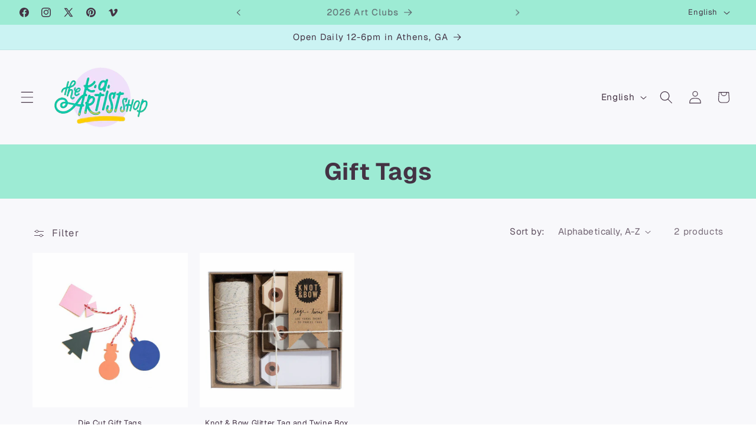

--- FILE ---
content_type: text/html; charset=utf-8
request_url: https://kaartist.com/collections/gift-tags
body_size: 41690
content:
<!doctype html>
<html class="js" lang="en">
  <head>
    <meta charset="utf-8">
    <meta http-equiv="X-UA-Compatible" content="IE=edge">
    <meta name="viewport" content="width=device-width,initial-scale=1">
    <meta name="theme-color" content="">
    <link rel="canonical" href="https://kaartist.com/collections/gift-tags"><link rel="icon" type="image/png" href="//kaartist.com/cdn/shop/files/Splashy_Oil_Paint_Logo_-_Medium_b9ad0219-203e-4845-94b5-88644c1b7a58.jpg?crop=center&height=32&v=1649489392&width=32"><link rel="preconnect" href="https://fonts.shopifycdn.com" crossorigin><title>
      Gift Tags
 &ndash; K. A. Artist Shop</title>

    
      <meta name="description" content="✏︎">
    

    

<meta property="og:site_name" content="K. A. Artist Shop">
<meta property="og:url" content="https://kaartist.com/collections/gift-tags">
<meta property="og:title" content="Gift Tags">
<meta property="og:type" content="website">
<meta property="og:description" content="✏︎"><meta property="og:image" content="http://kaartist.com/cdn/shop/files/IMG_3361_9028f36e-deef-470f-b8c8-4ece572f8af3.jpg?v=1744253119">
  <meta property="og:image:secure_url" content="https://kaartist.com/cdn/shop/files/IMG_3361_9028f36e-deef-470f-b8c8-4ece572f8af3.jpg?v=1744253119">
  <meta property="og:image:width" content="3341">
  <meta property="og:image:height" content="2005"><meta name="twitter:site" content="@kaartist"><meta name="twitter:card" content="summary_large_image">
<meta name="twitter:title" content="Gift Tags">
<meta name="twitter:description" content="✏︎">


    <script src="//kaartist.com/cdn/shop/t/142/assets/constants.js?v=132983761750457495441765409269" defer="defer"></script>
    <script src="//kaartist.com/cdn/shop/t/142/assets/pubsub.js?v=25310214064522200911765409271" defer="defer"></script>
    <script src="//kaartist.com/cdn/shop/t/142/assets/global.js?v=7301445359237545521765409269" defer="defer"></script>
    <script src="//kaartist.com/cdn/shop/t/142/assets/details-disclosure.js?v=13653116266235556501765409269" defer="defer"></script>
    <script src="//kaartist.com/cdn/shop/t/142/assets/details-modal.js?v=25581673532751508451765409269" defer="defer"></script>
    <script src="//kaartist.com/cdn/shop/t/142/assets/search-form.js?v=133129549252120666541765409271" defer="defer"></script><script src="//kaartist.com/cdn/shop/t/142/assets/animations.js?v=88693664871331136111765409269" defer="defer"></script><script>window.performance && window.performance.mark && window.performance.mark('shopify.content_for_header.start');</script><meta name="google-site-verification" content="ZSJA67zNfY_LDKSpoNYZIe04rIMMC8v6gA3IqLP1Cl4">
<meta name="facebook-domain-verification" content="96z0ekvhja1xovxatxz8uw3cvcwbx6">
<meta name="facebook-domain-verification" content="50pby1ddbdia46gm5j23wveeq5rzlz">
<meta name="facebook-domain-verification" content="ro69xstqj4dtfmf95lrto9sz6zg4mz">
<meta id="shopify-digital-wallet" name="shopify-digital-wallet" content="/3369801/digital_wallets/dialog">
<meta name="shopify-checkout-api-token" content="bcfda990570208a28f873086acf0230a">
<meta id="in-context-paypal-metadata" data-shop-id="3369801" data-venmo-supported="false" data-environment="production" data-locale="en_US" data-paypal-v4="true" data-currency="USD">
<link rel="alternate" type="application/atom+xml" title="Feed" href="/collections/gift-tags.atom" />
<link rel="alternate" hreflang="x-default" href="https://kaartist.com/collections/gift-tags">
<link rel="alternate" hreflang="en" href="https://kaartist.com/collections/gift-tags">
<link rel="alternate" hreflang="es" href="https://kaartist.com/es/collections/gift-tags">
<link rel="alternate" hreflang="fr" href="https://kaartist.com/fr/collections/gift-tags">
<link rel="alternate" type="application/json+oembed" href="https://kaartist.com/collections/gift-tags.oembed">
<script async="async" src="/checkouts/internal/preloads.js?locale=en-US"></script>
<link rel="preconnect" href="https://shop.app" crossorigin="anonymous">
<script async="async" src="https://shop.app/checkouts/internal/preloads.js?locale=en-US&shop_id=3369801" crossorigin="anonymous"></script>
<script id="apple-pay-shop-capabilities" type="application/json">{"shopId":3369801,"countryCode":"US","currencyCode":"USD","merchantCapabilities":["supports3DS"],"merchantId":"gid:\/\/shopify\/Shop\/3369801","merchantName":"K. A. Artist Shop","requiredBillingContactFields":["postalAddress","email","phone"],"requiredShippingContactFields":["postalAddress","email","phone"],"shippingType":"shipping","supportedNetworks":["visa","masterCard","amex","discover","elo","jcb"],"total":{"type":"pending","label":"K. A. Artist Shop","amount":"1.00"},"shopifyPaymentsEnabled":true,"supportsSubscriptions":true}</script>
<script id="shopify-features" type="application/json">{"accessToken":"bcfda990570208a28f873086acf0230a","betas":["rich-media-storefront-analytics"],"domain":"kaartist.com","predictiveSearch":true,"shopId":3369801,"locale":"en"}</script>
<script>var Shopify = Shopify || {};
Shopify.shop = "kaartistshop.myshopify.com";
Shopify.locale = "en";
Shopify.currency = {"active":"USD","rate":"1.0"};
Shopify.country = "US";
Shopify.theme = {"name":"Current Theme • Taste 15.4.1","id":138515447906,"schema_name":"Taste","schema_version":"15.4.1","theme_store_id":1434,"role":"main"};
Shopify.theme.handle = "null";
Shopify.theme.style = {"id":null,"handle":null};
Shopify.cdnHost = "kaartist.com/cdn";
Shopify.routes = Shopify.routes || {};
Shopify.routes.root = "/";</script>
<script type="module">!function(o){(o.Shopify=o.Shopify||{}).modules=!0}(window);</script>
<script>!function(o){function n(){var o=[];function n(){o.push(Array.prototype.slice.apply(arguments))}return n.q=o,n}var t=o.Shopify=o.Shopify||{};t.loadFeatures=n(),t.autoloadFeatures=n()}(window);</script>
<script>
  window.ShopifyPay = window.ShopifyPay || {};
  window.ShopifyPay.apiHost = "shop.app\/pay";
  window.ShopifyPay.redirectState = null;
</script>
<script id="shop-js-analytics" type="application/json">{"pageType":"collection"}</script>
<script defer="defer" async type="module" src="//kaartist.com/cdn/shopifycloud/shop-js/modules/v2/client.init-shop-cart-sync_BApSsMSl.en.esm.js"></script>
<script defer="defer" async type="module" src="//kaartist.com/cdn/shopifycloud/shop-js/modules/v2/chunk.common_CBoos6YZ.esm.js"></script>
<script type="module">
  await import("//kaartist.com/cdn/shopifycloud/shop-js/modules/v2/client.init-shop-cart-sync_BApSsMSl.en.esm.js");
await import("//kaartist.com/cdn/shopifycloud/shop-js/modules/v2/chunk.common_CBoos6YZ.esm.js");

  window.Shopify.SignInWithShop?.initShopCartSync?.({"fedCMEnabled":true,"windoidEnabled":true});

</script>
<script>
  window.Shopify = window.Shopify || {};
  if (!window.Shopify.featureAssets) window.Shopify.featureAssets = {};
  window.Shopify.featureAssets['shop-js'] = {"shop-cart-sync":["modules/v2/client.shop-cart-sync_DJczDl9f.en.esm.js","modules/v2/chunk.common_CBoos6YZ.esm.js"],"init-fed-cm":["modules/v2/client.init-fed-cm_BzwGC0Wi.en.esm.js","modules/v2/chunk.common_CBoos6YZ.esm.js"],"init-windoid":["modules/v2/client.init-windoid_BS26ThXS.en.esm.js","modules/v2/chunk.common_CBoos6YZ.esm.js"],"init-shop-email-lookup-coordinator":["modules/v2/client.init-shop-email-lookup-coordinator_DFwWcvrS.en.esm.js","modules/v2/chunk.common_CBoos6YZ.esm.js"],"shop-cash-offers":["modules/v2/client.shop-cash-offers_DthCPNIO.en.esm.js","modules/v2/chunk.common_CBoos6YZ.esm.js","modules/v2/chunk.modal_Bu1hFZFC.esm.js"],"shop-button":["modules/v2/client.shop-button_D_JX508o.en.esm.js","modules/v2/chunk.common_CBoos6YZ.esm.js"],"shop-toast-manager":["modules/v2/client.shop-toast-manager_tEhgP2F9.en.esm.js","modules/v2/chunk.common_CBoos6YZ.esm.js"],"avatar":["modules/v2/client.avatar_BTnouDA3.en.esm.js"],"pay-button":["modules/v2/client.pay-button_BuNmcIr_.en.esm.js","modules/v2/chunk.common_CBoos6YZ.esm.js"],"init-shop-cart-sync":["modules/v2/client.init-shop-cart-sync_BApSsMSl.en.esm.js","modules/v2/chunk.common_CBoos6YZ.esm.js"],"shop-login-button":["modules/v2/client.shop-login-button_DwLgFT0K.en.esm.js","modules/v2/chunk.common_CBoos6YZ.esm.js","modules/v2/chunk.modal_Bu1hFZFC.esm.js"],"init-customer-accounts-sign-up":["modules/v2/client.init-customer-accounts-sign-up_TlVCiykN.en.esm.js","modules/v2/client.shop-login-button_DwLgFT0K.en.esm.js","modules/v2/chunk.common_CBoos6YZ.esm.js","modules/v2/chunk.modal_Bu1hFZFC.esm.js"],"init-shop-for-new-customer-accounts":["modules/v2/client.init-shop-for-new-customer-accounts_DrjXSI53.en.esm.js","modules/v2/client.shop-login-button_DwLgFT0K.en.esm.js","modules/v2/chunk.common_CBoos6YZ.esm.js","modules/v2/chunk.modal_Bu1hFZFC.esm.js"],"init-customer-accounts":["modules/v2/client.init-customer-accounts_C0Oh2ljF.en.esm.js","modules/v2/client.shop-login-button_DwLgFT0K.en.esm.js","modules/v2/chunk.common_CBoos6YZ.esm.js","modules/v2/chunk.modal_Bu1hFZFC.esm.js"],"shop-follow-button":["modules/v2/client.shop-follow-button_C5D3XtBb.en.esm.js","modules/v2/chunk.common_CBoos6YZ.esm.js","modules/v2/chunk.modal_Bu1hFZFC.esm.js"],"checkout-modal":["modules/v2/client.checkout-modal_8TC_1FUY.en.esm.js","modules/v2/chunk.common_CBoos6YZ.esm.js","modules/v2/chunk.modal_Bu1hFZFC.esm.js"],"lead-capture":["modules/v2/client.lead-capture_D-pmUjp9.en.esm.js","modules/v2/chunk.common_CBoos6YZ.esm.js","modules/v2/chunk.modal_Bu1hFZFC.esm.js"],"shop-login":["modules/v2/client.shop-login_BmtnoEUo.en.esm.js","modules/v2/chunk.common_CBoos6YZ.esm.js","modules/v2/chunk.modal_Bu1hFZFC.esm.js"],"payment-terms":["modules/v2/client.payment-terms_BHOWV7U_.en.esm.js","modules/v2/chunk.common_CBoos6YZ.esm.js","modules/v2/chunk.modal_Bu1hFZFC.esm.js"]};
</script>
<script>(function() {
  var isLoaded = false;
  function asyncLoad() {
    if (isLoaded) return;
    isLoaded = true;
    var urls = ["\/\/cdn.shopify.com\/proxy\/e97251b7163c41a591527d69a3f45f25d3c5332c54a25afa951b9894dde4c2d4\/obscure-escarpment-2240.herokuapp.com\/js\/best_custom_product_options.js?shop=kaartistshop.myshopify.com\u0026sp-cache-control=cHVibGljLCBtYXgtYWdlPTkwMA","https:\/\/chimpstatic.com\/mcjs-connected\/js\/users\/d655c6cebd7d09a0173ee93fd\/4af0ce3ce61c395e586faf145.js?shop=kaartistshop.myshopify.com"];
    for (var i = 0; i < urls.length; i++) {
      var s = document.createElement('script');
      s.type = 'text/javascript';
      s.async = true;
      s.src = urls[i];
      var x = document.getElementsByTagName('script')[0];
      x.parentNode.insertBefore(s, x);
    }
  };
  if(window.attachEvent) {
    window.attachEvent('onload', asyncLoad);
  } else {
    window.addEventListener('load', asyncLoad, false);
  }
})();</script>
<script id="__st">var __st={"a":3369801,"offset":-18000,"reqid":"c6f285bd-1651-4f54-9386-95499b9bd035-1768930698","pageurl":"kaartist.com\/collections\/gift-tags","u":"af95624be864","p":"collection","rtyp":"collection","rid":163222650978};</script>
<script>window.ShopifyPaypalV4VisibilityTracking = true;</script>
<script id="captcha-bootstrap">!function(){'use strict';const t='contact',e='account',n='new_comment',o=[[t,t],['blogs',n],['comments',n],[t,'customer']],c=[[e,'customer_login'],[e,'guest_login'],[e,'recover_customer_password'],[e,'create_customer']],r=t=>t.map((([t,e])=>`form[action*='/${t}']:not([data-nocaptcha='true']) input[name='form_type'][value='${e}']`)).join(','),a=t=>()=>t?[...document.querySelectorAll(t)].map((t=>t.form)):[];function s(){const t=[...o],e=r(t);return a(e)}const i='password',u='form_key',d=['recaptcha-v3-token','g-recaptcha-response','h-captcha-response',i],f=()=>{try{return window.sessionStorage}catch{return}},m='__shopify_v',_=t=>t.elements[u];function p(t,e,n=!1){try{const o=window.sessionStorage,c=JSON.parse(o.getItem(e)),{data:r}=function(t){const{data:e,action:n}=t;return t[m]||n?{data:e,action:n}:{data:t,action:n}}(c);for(const[e,n]of Object.entries(r))t.elements[e]&&(t.elements[e].value=n);n&&o.removeItem(e)}catch(o){console.error('form repopulation failed',{error:o})}}const l='form_type',E='cptcha';function T(t){t.dataset[E]=!0}const w=window,h=w.document,L='Shopify',v='ce_forms',y='captcha';let A=!1;((t,e)=>{const n=(g='f06e6c50-85a8-45c8-87d0-21a2b65856fe',I='https://cdn.shopify.com/shopifycloud/storefront-forms-hcaptcha/ce_storefront_forms_captcha_hcaptcha.v1.5.2.iife.js',D={infoText:'Protected by hCaptcha',privacyText:'Privacy',termsText:'Terms'},(t,e,n)=>{const o=w[L][v],c=o.bindForm;if(c)return c(t,g,e,D).then(n);var r;o.q.push([[t,g,e,D],n]),r=I,A||(h.body.append(Object.assign(h.createElement('script'),{id:'captcha-provider',async:!0,src:r})),A=!0)});var g,I,D;w[L]=w[L]||{},w[L][v]=w[L][v]||{},w[L][v].q=[],w[L][y]=w[L][y]||{},w[L][y].protect=function(t,e){n(t,void 0,e),T(t)},Object.freeze(w[L][y]),function(t,e,n,w,h,L){const[v,y,A,g]=function(t,e,n){const i=e?o:[],u=t?c:[],d=[...i,...u],f=r(d),m=r(i),_=r(d.filter((([t,e])=>n.includes(e))));return[a(f),a(m),a(_),s()]}(w,h,L),I=t=>{const e=t.target;return e instanceof HTMLFormElement?e:e&&e.form},D=t=>v().includes(t);t.addEventListener('submit',(t=>{const e=I(t);if(!e)return;const n=D(e)&&!e.dataset.hcaptchaBound&&!e.dataset.recaptchaBound,o=_(e),c=g().includes(e)&&(!o||!o.value);(n||c)&&t.preventDefault(),c&&!n&&(function(t){try{if(!f())return;!function(t){const e=f();if(!e)return;const n=_(t);if(!n)return;const o=n.value;o&&e.removeItem(o)}(t);const e=Array.from(Array(32),(()=>Math.random().toString(36)[2])).join('');!function(t,e){_(t)||t.append(Object.assign(document.createElement('input'),{type:'hidden',name:u})),t.elements[u].value=e}(t,e),function(t,e){const n=f();if(!n)return;const o=[...t.querySelectorAll(`input[type='${i}']`)].map((({name:t})=>t)),c=[...d,...o],r={};for(const[a,s]of new FormData(t).entries())c.includes(a)||(r[a]=s);n.setItem(e,JSON.stringify({[m]:1,action:t.action,data:r}))}(t,e)}catch(e){console.error('failed to persist form',e)}}(e),e.submit())}));const S=(t,e)=>{t&&!t.dataset[E]&&(n(t,e.some((e=>e===t))),T(t))};for(const o of['focusin','change'])t.addEventListener(o,(t=>{const e=I(t);D(e)&&S(e,y())}));const B=e.get('form_key'),M=e.get(l),P=B&&M;t.addEventListener('DOMContentLoaded',(()=>{const t=y();if(P)for(const e of t)e.elements[l].value===M&&p(e,B);[...new Set([...A(),...v().filter((t=>'true'===t.dataset.shopifyCaptcha))])].forEach((e=>S(e,t)))}))}(h,new URLSearchParams(w.location.search),n,t,e,['guest_login'])})(!0,!0)}();</script>
<script integrity="sha256-4kQ18oKyAcykRKYeNunJcIwy7WH5gtpwJnB7kiuLZ1E=" data-source-attribution="shopify.loadfeatures" defer="defer" src="//kaartist.com/cdn/shopifycloud/storefront/assets/storefront/load_feature-a0a9edcb.js" crossorigin="anonymous"></script>
<script crossorigin="anonymous" defer="defer" src="//kaartist.com/cdn/shopifycloud/storefront/assets/shopify_pay/storefront-65b4c6d7.js?v=20250812"></script>
<script data-source-attribution="shopify.dynamic_checkout.dynamic.init">var Shopify=Shopify||{};Shopify.PaymentButton=Shopify.PaymentButton||{isStorefrontPortableWallets:!0,init:function(){window.Shopify.PaymentButton.init=function(){};var t=document.createElement("script");t.src="https://kaartist.com/cdn/shopifycloud/portable-wallets/latest/portable-wallets.en.js",t.type="module",document.head.appendChild(t)}};
</script>
<script data-source-attribution="shopify.dynamic_checkout.buyer_consent">
  function portableWalletsHideBuyerConsent(e){var t=document.getElementById("shopify-buyer-consent"),n=document.getElementById("shopify-subscription-policy-button");t&&n&&(t.classList.add("hidden"),t.setAttribute("aria-hidden","true"),n.removeEventListener("click",e))}function portableWalletsShowBuyerConsent(e){var t=document.getElementById("shopify-buyer-consent"),n=document.getElementById("shopify-subscription-policy-button");t&&n&&(t.classList.remove("hidden"),t.removeAttribute("aria-hidden"),n.addEventListener("click",e))}window.Shopify?.PaymentButton&&(window.Shopify.PaymentButton.hideBuyerConsent=portableWalletsHideBuyerConsent,window.Shopify.PaymentButton.showBuyerConsent=portableWalletsShowBuyerConsent);
</script>
<script data-source-attribution="shopify.dynamic_checkout.cart.bootstrap">document.addEventListener("DOMContentLoaded",(function(){function t(){return document.querySelector("shopify-accelerated-checkout-cart, shopify-accelerated-checkout")}if(t())Shopify.PaymentButton.init();else{new MutationObserver((function(e,n){t()&&(Shopify.PaymentButton.init(),n.disconnect())})).observe(document.body,{childList:!0,subtree:!0})}}));
</script>
<link id="shopify-accelerated-checkout-styles" rel="stylesheet" media="screen" href="https://kaartist.com/cdn/shopifycloud/portable-wallets/latest/accelerated-checkout-backwards-compat.css" crossorigin="anonymous">
<style id="shopify-accelerated-checkout-cart">
        #shopify-buyer-consent {
  margin-top: 1em;
  display: inline-block;
  width: 100%;
}

#shopify-buyer-consent.hidden {
  display: none;
}

#shopify-subscription-policy-button {
  background: none;
  border: none;
  padding: 0;
  text-decoration: underline;
  font-size: inherit;
  cursor: pointer;
}

#shopify-subscription-policy-button::before {
  box-shadow: none;
}

      </style>
<script id="sections-script" data-sections="header" defer="defer" src="//kaartist.com/cdn/shop/t/142/compiled_assets/scripts.js?v=28199"></script>
<script>window.performance && window.performance.mark && window.performance.mark('shopify.content_for_header.end');</script>


    <style data-shopify>
      @font-face {
  font-family: Geist;
  font-weight: 400;
  font-style: normal;
  font-display: swap;
  src: url("//kaartist.com/cdn/fonts/geist/geist_n4.6e27f20c83b0a07405328f98ff3b0be957c5d6d5.woff2") format("woff2"),
       url("//kaartist.com/cdn/fonts/geist/geist_n4.492f36219dd328eb9d6fa578986db9fe6d514f67.woff") format("woff");
}

      @font-face {
  font-family: Geist;
  font-weight: 700;
  font-style: normal;
  font-display: swap;
  src: url("//kaartist.com/cdn/fonts/geist/geist_n7.d1a55eaf394973a6f8fe773d87de2e2f51331d2a.woff2") format("woff2"),
       url("//kaartist.com/cdn/fonts/geist/geist_n7.69b158278bc5ac2dd4016704355834ad3509f9f6.woff") format("woff");
}

      
      
      @font-face {
  font-family: Geist;
  font-weight: 400;
  font-style: normal;
  font-display: swap;
  src: url("//kaartist.com/cdn/fonts/geist/geist_n4.6e27f20c83b0a07405328f98ff3b0be957c5d6d5.woff2") format("woff2"),
       url("//kaartist.com/cdn/fonts/geist/geist_n4.492f36219dd328eb9d6fa578986db9fe6d514f67.woff") format("woff");
}


      
        :root,
        .color-background-1 {
          --color-background: 252,255,234;
        
          --gradient-background: linear-gradient(180deg, rgba(248, 248, 251, 1) 100%, rgba(244, 255, 230, 1) 100%);
        

        

        --color-foreground: 68,51,68;
        --color-background-contrast: 234,255,106;
        --color-shadow: 85,187,153;
        --color-button: 66,204,163;
        --color-button-text: 240,255,220;
        --color-secondary-button: 252,255,234;
        --color-secondary-button-text: 68,51,68;
        --color-link: 68,51,68;
        --color-badge-foreground: 68,51,68;
        --color-badge-background: 252,255,234;
        --color-badge-border: 68,51,68;
        --payment-terms-background-color: rgb(252 255 234);
      }
      
        
        .color-background-2 {
          --color-background: 239,224,244;
        
          --gradient-background: linear-gradient(310deg, rgba(168, 239, 239, 1) 100%, rgba(255, 252, 255, 1) 100%);
        

        

        --color-foreground: 23,17,5;
        --color-background-contrast: 190,130,211;
        --color-shadow: 0,0,0;
        --color-button: 240,255,220;
        --color-button-text: 68,51,68;
        --color-secondary-button: 239,224,244;
        --color-secondary-button-text: 0,0,0;
        --color-link: 0,0,0;
        --color-badge-foreground: 23,17,5;
        --color-badge-background: 239,224,244;
        --color-badge-border: 23,17,5;
        --payment-terms-background-color: rgb(239 224 244);
      }
      
        
        .color-inverse {
          --color-background: 168,239,239;
        
          --gradient-background: linear-gradient(136deg, rgba(203, 243, 243, 1) 100%, rgba(85, 68, 102, 1) 100%);
        

        

        --color-foreground: 68,51,68;
        --color-background-contrast: 60,219,219;
        --color-shadow: 0,0,0;
        --color-button: 66,204,163;
        --color-button-text: 240,255,220;
        --color-secondary-button: 168,239,239;
        --color-secondary-button-text: 68,51,68;
        --color-link: 68,51,68;
        --color-badge-foreground: 68,51,68;
        --color-badge-background: 168,239,239;
        --color-badge-border: 68,51,68;
        --payment-terms-background-color: rgb(168 239 239);
      }
      
        
        .color-accent-1 {
          --color-background: 239,226,239;
        
          --gradient-background: linear-gradient(180deg, rgba(252, 255, 234, 1) 100%, rgba(255, 140, 162, 1) 100%, rgba(254, 91, 124, 1) 100%);
        

        

        --color-foreground: 86,50,100;
        --color-background-contrast: 194,144,194;
        --color-shadow: 239,224,244;
        --color-button: 118,220,220;
        --color-button-text: 68,51,68;
        --color-secondary-button: 239,226,239;
        --color-secondary-button-text: 86,50,100;
        --color-link: 86,50,100;
        --color-badge-foreground: 86,50,100;
        --color-badge-background: 239,226,239;
        --color-badge-border: 86,50,100;
        --payment-terms-background-color: rgb(239 226 239);
      }
      
        
        .color-accent-2 {
          --color-background: 240,255,220;
        
          --gradient-background: linear-gradient(0deg, rgba(240, 255, 220, 1) 100%, rgba(247, 197, 204, 1) 100%, rgba(215, 204, 250, 0) 100%);
        

        

        --color-foreground: 38,150,118;
        --color-background-contrast: 185,255,93;
        --color-shadow: 0,0,0;
        --color-button: 38,150,118;
        --color-button-text: 255,255,255;
        --color-secondary-button: 240,255,220;
        --color-secondary-button-text: 86,50,100;
        --color-link: 86,50,100;
        --color-badge-foreground: 38,150,118;
        --color-badge-background: 240,255,220;
        --color-badge-border: 38,150,118;
        --payment-terms-background-color: rgb(240 255 220);
      }
      
        
        .color-scheme-4e452235-16c1-4163-96f5-4b69e920c0dc {
          --color-background: 170,136,187;
        
          --gradient-background: #aa88bb;
        

        

        --color-foreground: 255,255,255;
        --color-background-contrast: 107,71,124;
        --color-shadow: 0,0,0;
        --color-button: 255,240,255;
        --color-button-text: 86,50,100;
        --color-secondary-button: 170,136,187;
        --color-secondary-button-text: 0,0,0;
        --color-link: 0,0,0;
        --color-badge-foreground: 255,255,255;
        --color-badge-background: 170,136,187;
        --color-badge-border: 255,255,255;
        --payment-terms-background-color: rgb(170 136 187);
      }
      
        
        .color-scheme-9d81f2d8-e3dc-45ed-b158-4bf5d03a00e7 {
          --color-background: 240,255,249;
        
          --gradient-background: #f0fff9;
        

        

        --color-foreground: 68,51,68;
        --color-background-contrast: 113,255,198;
        --color-shadow: 255,255,255;
        --color-button: 66,204,163;
        --color-button-text: 255,255,255;
        --color-secondary-button: 240,255,249;
        --color-secondary-button-text: 68,51,68;
        --color-link: 68,51,68;
        --color-badge-foreground: 68,51,68;
        --color-badge-background: 240,255,249;
        --color-badge-border: 68,51,68;
        --payment-terms-background-color: rgb(240 255 249);
      }
      
        
        .color-scheme-eba3cc85-028e-42d7-b83f-fac18adf1d6f {
          --color-background: 248,248,251;
        
          --gradient-background: linear-gradient(180deg, rgba(241, 227, 246, 1) 100%, rgba(254, 91, 124, 1) 100%, rgba(239, 224, 244, 1) 100%);
        

        

        --color-foreground: 86,50,100;
        --color-background-contrast: 167,167,205;
        --color-shadow: 17,17,17;
        --color-button: 51,34,68;
        --color-button-text: 239,224,244;
        --color-secondary-button: 248,248,251;
        --color-secondary-button-text: 17,17,17;
        --color-link: 17,17,17;
        --color-badge-foreground: 86,50,100;
        --color-badge-background: 248,248,251;
        --color-badge-border: 86,50,100;
        --payment-terms-background-color: rgb(248 248 251);
      }
      
        
        .color-scheme-6c97822e-c876-4579-b49b-5454b3acd501 {
          --color-background: 157,235,212;
        
          --gradient-background: #9debd4;
        

        

        --color-foreground: 68,51,68;
        --color-background-contrast: 51,213,166;
        --color-shadow: 255,255,255;
        --color-button: 53,94,194;
        --color-button-text: 255,255,255;
        --color-secondary-button: 157,235,212;
        --color-secondary-button-text: 86,50,100;
        --color-link: 86,50,100;
        --color-badge-foreground: 68,51,68;
        --color-badge-background: 157,235,212;
        --color-badge-border: 68,51,68;
        --payment-terms-background-color: rgb(157 235 212);
      }
      
        
        .color-scheme-ca351d99-65af-4cb4-8bc1-07cc57d86f3e {
          --color-background: 255,255,255;
        
          --gradient-background: linear-gradient(180deg, rgba(255, 252, 255, 1) 100%, rgba(244, 255, 230, 1) 100%);
        

        

        --color-foreground: 52,33,68;
        --color-background-contrast: 191,191,191;
        --color-shadow: 0,0,0;
        --color-button: 68,188,153;
        --color-button-text: 252,255,239;
        --color-secondary-button: 255,255,255;
        --color-secondary-button-text: 52,33,68;
        --color-link: 52,33,68;
        --color-badge-foreground: 52,33,68;
        --color-badge-background: 255,255,255;
        --color-badge-border: 52,33,68;
        --payment-terms-background-color: rgb(255 255 255);
      }
      
        
        .color-scheme-transparent-multicolumn {
          --color-background: 0,0,0;
        
          --gradient-background: rgba(0,0,0,0);
        

        

        --color-foreground: 52,33,68;
        --color-background-contrast: 128,128,128;
        --color-shadow: 0,0,0;
        --color-button: 68,188,153;
        --color-button-text: 252,255,239;
        --color-secondary-button: 0,0,0;
        --color-secondary-button-text: 52,33,68;
        --color-link: 52,33,68;
        --color-badge-foreground: 52,33,68;
        --color-badge-background: 0,0,0;
        --color-badge-border: 52,33,68;
        --payment-terms-background-color: rgb(0 0 0);
      }
      

      body, .color-background-1, .color-background-2, .color-inverse, .color-accent-1, .color-accent-2, .color-scheme-4e452235-16c1-4163-96f5-4b69e920c0dc, .color-scheme-9d81f2d8-e3dc-45ed-b158-4bf5d03a00e7, .color-scheme-eba3cc85-028e-42d7-b83f-fac18adf1d6f, .color-scheme-6c97822e-c876-4579-b49b-5454b3acd501, .color-scheme-ca351d99-65af-4cb4-8bc1-07cc57d86f3e, .color-scheme-transparent-multicolumn {
        color: rgba(var(--color-foreground), 0.75);
        background-color: rgb(var(--color-background));
      }

      :root {
        --font-body-family: Geist, sans-serif;
        --font-body-style: normal;
        --font-body-weight: 400;
        --font-body-weight-bold: 700;

        --font-heading-family: Geist, sans-serif;
        --font-heading-style: normal;
        --font-heading-weight: 400;

        --font-body-scale: 1.1;
        --font-heading-scale: 0.9090909090909091;

        --media-padding: px;
        --media-border-opacity: 1.0;
        --media-border-width: 2px;
        --media-radius: 0px;
        --media-shadow-opacity: 0.0;
        --media-shadow-horizontal-offset: 0px;
        --media-shadow-vertical-offset: 0px;
        --media-shadow-blur-radius: 0px;
        --media-shadow-visible: 0;

        --page-width: 160rem;
        --page-width-margin: 0rem;

        --product-card-image-padding: 0.0rem;
        --product-card-corner-radius: 0.0rem;
        --product-card-text-alignment: center;
        --product-card-border-width: 0.0rem;
        --product-card-border-opacity: 0.0;
        --product-card-shadow-opacity: 0.1;
        --product-card-shadow-visible: 1;
        --product-card-shadow-horizontal-offset: 0.0rem;
        --product-card-shadow-vertical-offset: 0.0rem;
        --product-card-shadow-blur-radius: 0.0rem;

        --collection-card-image-padding: 0.0rem;
        --collection-card-corner-radius: 0.0rem;
        --collection-card-text-alignment: left;
        --collection-card-border-width: 0.0rem;
        --collection-card-border-opacity: 0.0;
        --collection-card-shadow-opacity: 0.1;
        --collection-card-shadow-visible: 1;
        --collection-card-shadow-horizontal-offset: 0.0rem;
        --collection-card-shadow-vertical-offset: 0.0rem;
        --collection-card-shadow-blur-radius: 0.0rem;

        --blog-card-image-padding: 0.0rem;
        --blog-card-corner-radius: 0.0rem;
        --blog-card-text-alignment: left;
        --blog-card-border-width: 0.0rem;
        --blog-card-border-opacity: 0.0;
        --blog-card-shadow-opacity: 0.1;
        --blog-card-shadow-visible: 1;
        --blog-card-shadow-horizontal-offset: 0.0rem;
        --blog-card-shadow-vertical-offset: 0.0rem;
        --blog-card-shadow-blur-radius: 0.0rem;

        --badge-corner-radius: 4.0rem;

        --popup-border-width: 2px;
        --popup-border-opacity: 1.0;
        --popup-corner-radius: 0px;
        --popup-shadow-opacity: 0.0;
        --popup-shadow-horizontal-offset: 0px;
        --popup-shadow-vertical-offset: 0px;
        --popup-shadow-blur-radius: 0px;

        --drawer-border-width: 2px;
        --drawer-border-opacity: 1.0;
        --drawer-shadow-opacity: 0.0;
        --drawer-shadow-horizontal-offset: 0px;
        --drawer-shadow-vertical-offset: 0px;
        --drawer-shadow-blur-radius: 0px;

        --spacing-sections-desktop: 20px;
        --spacing-sections-mobile: 20px;

        --grid-desktop-vertical-spacing: 24px;
        --grid-desktop-horizontal-spacing: 20px;
        --grid-mobile-vertical-spacing: 12px;
        --grid-mobile-horizontal-spacing: 10px;

        --text-boxes-border-opacity: 1.0;
        --text-boxes-border-width: 0px;
        --text-boxes-radius: 0px;
        --text-boxes-shadow-opacity: 0.0;
        --text-boxes-shadow-visible: 0;
        --text-boxes-shadow-horizontal-offset: 0px;
        --text-boxes-shadow-vertical-offset: 0px;
        --text-boxes-shadow-blur-radius: 0px;

        --buttons-radius: 8px;
        --buttons-radius-outset: 9px;
        --buttons-border-width: 1px;
        --buttons-border-opacity: 1.0;
        --buttons-shadow-opacity: 0.0;
        --buttons-shadow-visible: 0;
        --buttons-shadow-horizontal-offset: 0px;
        --buttons-shadow-vertical-offset: 0px;
        --buttons-shadow-blur-radius: 0px;
        --buttons-border-offset: 0.3px;

        --inputs-radius: 8px;
        --inputs-border-width: 1px;
        --inputs-border-opacity: 1.0;
        --inputs-shadow-opacity: 0.0;
        --inputs-shadow-horizontal-offset: 0px;
        --inputs-margin-offset: 0px;
        --inputs-shadow-vertical-offset: 0px;
        --inputs-shadow-blur-radius: 0px;
        --inputs-radius-outset: 9px;

        --variant-pills-radius: 8px;
        --variant-pills-border-width: 2px;
        --variant-pills-border-opacity: 1.0;
        --variant-pills-shadow-opacity: 0.0;
        --variant-pills-shadow-horizontal-offset: 0px;
        --variant-pills-shadow-vertical-offset: 0px;
        --variant-pills-shadow-blur-radius: 0px;
      }

      *,
      *::before,
      *::after {
        box-sizing: inherit;
      }

      html {
        box-sizing: border-box;
        font-size: calc(var(--font-body-scale) * 62.5%);
        height: 100%;
      }

      body {
        display: grid;
        grid-template-rows: auto auto 1fr auto;
        grid-template-columns: 100%;
        min-height: 100%;
        margin: 0;
        font-size: 1.5rem;
        letter-spacing: 0.06rem;
        line-height: calc(1 + 0.8 / var(--font-body-scale));
        font-family: var(--font-body-family);
        font-style: var(--font-body-style);
        font-weight: var(--font-body-weight);
      }

      @media screen and (min-width: 750px) {
        body {
          font-size: 1.6rem;
        }
      }
    </style>

    <link href="//kaartist.com/cdn/shop/t/142/assets/base.css?v=159841507637079171801765409269" rel="stylesheet" type="text/css" media="all" />
    <link rel="stylesheet" href="//kaartist.com/cdn/shop/t/142/assets/component-cart-items.css?v=13033300910818915211765409269" media="print" onload="this.media='all'">
      <link rel="preload" as="font" href="//kaartist.com/cdn/fonts/geist/geist_n4.6e27f20c83b0a07405328f98ff3b0be957c5d6d5.woff2" type="font/woff2" crossorigin>
      

      <link rel="preload" as="font" href="//kaartist.com/cdn/fonts/geist/geist_n4.6e27f20c83b0a07405328f98ff3b0be957c5d6d5.woff2" type="font/woff2" crossorigin>
      
<link href="//kaartist.com/cdn/shop/t/142/assets/component-localization-form.css?v=170315343355214948141765409269" rel="stylesheet" type="text/css" media="all" />
      <script src="//kaartist.com/cdn/shop/t/142/assets/localization-form.js?v=144176611646395275351765409271" defer="defer"></script><link
        rel="stylesheet"
        href="//kaartist.com/cdn/shop/t/142/assets/component-predictive-search.css?v=118923337488134913561765409269"
        media="print"
        onload="this.media='all'"
      ><script>
      if (Shopify.designMode) {
        document.documentElement.classList.add('shopify-design-mode');
      }
    </script>
  <!-- BEGIN app block: shopify://apps/vo-product-options/blocks/embed-block/430cbd7b-bd20-4c16-ba41-db6f4c645164 --><script>var bcpo_product=null;   var bcpo_settings=bcpo_settings || {"fallback":"dropdown","auto_select":"off","load_main_image":"on","replaceImage":"on","border_style":"round","tooltips":"show","sold_out_style":"transparent","theme":"light","jumbo_colors":"medium","jumbo_images":"medium","circle_swatches":"","inventory_style":"amazon","override_ajax":"relentless","add_price_addons":"off","theme2":"on","money_format2":"$ {{amount}} USD","money_format_without_currency":"$ {{amount}}","show_currency":"off","file_upload_warning":"off","global_auto_image_options":"","global_color_options":"","global_colors":[{"key":"","value":"ecf42f"}],"shop_currency":"USD"};var inventory_quantity = [];if(bcpo_product) { for (var i = 0; i < bcpo_product.variants.length; i += 1) { bcpo_product.variants[i].inventory_quantity = inventory_quantity[i]; }}window.bcpo = window.bcpo || {}; bcpo.cart = {"note":null,"attributes":{},"original_total_price":0,"total_price":0,"total_discount":0,"total_weight":0.0,"item_count":0,"items":[],"requires_shipping":false,"currency":"USD","items_subtotal_price":0,"cart_level_discount_applications":[],"checkout_charge_amount":0}; bcpo.ogFormData = FormData; bcpo.money_with_currency_format = "$ {{amount}} USD";bcpo.money_format = "$ {{amount}}"; if (bcpo_settings) { bcpo_settings.shop_currency = "USD";} else { var bcpo_settings = {shop_currency: "USD" }; }</script>


<!-- END app block --><!-- BEGIN app block: shopify://apps/marsello-loyalty-email-sms/blocks/widget/2f8afca8-ebe2-41cc-a30f-c0ab7d4ac8be --><script>
  (function () {
    var w = window;
    var d = document;
    var l = function () {
      var data = btoa(
        JSON.stringify({
          Provider: 0,
          SiteIdentifier: 'kaartistshop.myshopify.com',
          CustomerIdentifier: '',
          Timestamp: 'fe5b2b6718321a362317d578abbe882553707a40fbb23c695e58e67048e6aea4',
        })
      );
      w.marselloSettings = { token: data };
      var listener = function (event) {
        if (event.data == 'signup') {
          window.location.href = '/account/register';
        } else if (event.data == 'signin') {
          window.location.href = '/account/login';
        } else if (event.data == 'logout') {
          window.location.href = '/account/logout';
        }
      };
      window.addEventListener('message', listener, false);
      var s = d.createElement('script');
      s.type = 'text/javascript';
      s.async = true;
      s.src = 'https://pos.marsello.app/widget/kaartistshop.myshopify.com';
      //s.src = 'https://localhost:44464/widget/kaartistshop.myshopify.com';
      var x = d.getElementsByTagName('head')[0].childNodes[0];
      x.parentNode.insertBefore(s, x);
    };
    if (document.readyState === 'complete') {
      l();
    } else if (w.attachEvent) {
      w.attachEvent('onload', l);
    } else {
      w.addEventListener('load', l, false);
    }
  })();
</script>



<!-- END app block --><script src="https://cdn.shopify.com/extensions/019bd967-c562-7ddb-90ed-985db7100bf5/best-custom-product-options-414/assets/best_custom_product_options.js" type="text/javascript" defer="defer"></script>
<link href="https://cdn.shopify.com/extensions/019bd967-c562-7ddb-90ed-985db7100bf5/best-custom-product-options-414/assets/bcpo-front.css" rel="stylesheet" type="text/css" media="all">
<link href="https://cdn.shopify.com/extensions/019aa301-88d2-72f9-8593-1bde5544dbb0/propel-appointments-12/assets/pa-styles.css" rel="stylesheet" type="text/css" media="all">
<link href="https://monorail-edge.shopifysvc.com" rel="dns-prefetch">
<script>(function(){if ("sendBeacon" in navigator && "performance" in window) {try {var session_token_from_headers = performance.getEntriesByType('navigation')[0].serverTiming.find(x => x.name == '_s').description;} catch {var session_token_from_headers = undefined;}var session_cookie_matches = document.cookie.match(/_shopify_s=([^;]*)/);var session_token_from_cookie = session_cookie_matches && session_cookie_matches.length === 2 ? session_cookie_matches[1] : "";var session_token = session_token_from_headers || session_token_from_cookie || "";function handle_abandonment_event(e) {var entries = performance.getEntries().filter(function(entry) {return /monorail-edge.shopifysvc.com/.test(entry.name);});if (!window.abandonment_tracked && entries.length === 0) {window.abandonment_tracked = true;var currentMs = Date.now();var navigation_start = performance.timing.navigationStart;var payload = {shop_id: 3369801,url: window.location.href,navigation_start,duration: currentMs - navigation_start,session_token,page_type: "collection"};window.navigator.sendBeacon("https://monorail-edge.shopifysvc.com/v1/produce", JSON.stringify({schema_id: "online_store_buyer_site_abandonment/1.1",payload: payload,metadata: {event_created_at_ms: currentMs,event_sent_at_ms: currentMs}}));}}window.addEventListener('pagehide', handle_abandonment_event);}}());</script>
<script id="web-pixels-manager-setup">(function e(e,d,r,n,o){if(void 0===o&&(o={}),!Boolean(null===(a=null===(i=window.Shopify)||void 0===i?void 0:i.analytics)||void 0===a?void 0:a.replayQueue)){var i,a;window.Shopify=window.Shopify||{};var t=window.Shopify;t.analytics=t.analytics||{};var s=t.analytics;s.replayQueue=[],s.publish=function(e,d,r){return s.replayQueue.push([e,d,r]),!0};try{self.performance.mark("wpm:start")}catch(e){}var l=function(){var e={modern:/Edge?\/(1{2}[4-9]|1[2-9]\d|[2-9]\d{2}|\d{4,})\.\d+(\.\d+|)|Firefox\/(1{2}[4-9]|1[2-9]\d|[2-9]\d{2}|\d{4,})\.\d+(\.\d+|)|Chrom(ium|e)\/(9{2}|\d{3,})\.\d+(\.\d+|)|(Maci|X1{2}).+ Version\/(15\.\d+|(1[6-9]|[2-9]\d|\d{3,})\.\d+)([,.]\d+|)( \(\w+\)|)( Mobile\/\w+|) Safari\/|Chrome.+OPR\/(9{2}|\d{3,})\.\d+\.\d+|(CPU[ +]OS|iPhone[ +]OS|CPU[ +]iPhone|CPU IPhone OS|CPU iPad OS)[ +]+(15[._]\d+|(1[6-9]|[2-9]\d|\d{3,})[._]\d+)([._]\d+|)|Android:?[ /-](13[3-9]|1[4-9]\d|[2-9]\d{2}|\d{4,})(\.\d+|)(\.\d+|)|Android.+Firefox\/(13[5-9]|1[4-9]\d|[2-9]\d{2}|\d{4,})\.\d+(\.\d+|)|Android.+Chrom(ium|e)\/(13[3-9]|1[4-9]\d|[2-9]\d{2}|\d{4,})\.\d+(\.\d+|)|SamsungBrowser\/([2-9]\d|\d{3,})\.\d+/,legacy:/Edge?\/(1[6-9]|[2-9]\d|\d{3,})\.\d+(\.\d+|)|Firefox\/(5[4-9]|[6-9]\d|\d{3,})\.\d+(\.\d+|)|Chrom(ium|e)\/(5[1-9]|[6-9]\d|\d{3,})\.\d+(\.\d+|)([\d.]+$|.*Safari\/(?![\d.]+ Edge\/[\d.]+$))|(Maci|X1{2}).+ Version\/(10\.\d+|(1[1-9]|[2-9]\d|\d{3,})\.\d+)([,.]\d+|)( \(\w+\)|)( Mobile\/\w+|) Safari\/|Chrome.+OPR\/(3[89]|[4-9]\d|\d{3,})\.\d+\.\d+|(CPU[ +]OS|iPhone[ +]OS|CPU[ +]iPhone|CPU IPhone OS|CPU iPad OS)[ +]+(10[._]\d+|(1[1-9]|[2-9]\d|\d{3,})[._]\d+)([._]\d+|)|Android:?[ /-](13[3-9]|1[4-9]\d|[2-9]\d{2}|\d{4,})(\.\d+|)(\.\d+|)|Mobile Safari.+OPR\/([89]\d|\d{3,})\.\d+\.\d+|Android.+Firefox\/(13[5-9]|1[4-9]\d|[2-9]\d{2}|\d{4,})\.\d+(\.\d+|)|Android.+Chrom(ium|e)\/(13[3-9]|1[4-9]\d|[2-9]\d{2}|\d{4,})\.\d+(\.\d+|)|Android.+(UC? ?Browser|UCWEB|U3)[ /]?(15\.([5-9]|\d{2,})|(1[6-9]|[2-9]\d|\d{3,})\.\d+)\.\d+|SamsungBrowser\/(5\.\d+|([6-9]|\d{2,})\.\d+)|Android.+MQ{2}Browser\/(14(\.(9|\d{2,})|)|(1[5-9]|[2-9]\d|\d{3,})(\.\d+|))(\.\d+|)|K[Aa][Ii]OS\/(3\.\d+|([4-9]|\d{2,})\.\d+)(\.\d+|)/},d=e.modern,r=e.legacy,n=navigator.userAgent;return n.match(d)?"modern":n.match(r)?"legacy":"unknown"}(),u="modern"===l?"modern":"legacy",c=(null!=n?n:{modern:"",legacy:""})[u],f=function(e){return[e.baseUrl,"/wpm","/b",e.hashVersion,"modern"===e.buildTarget?"m":"l",".js"].join("")}({baseUrl:d,hashVersion:r,buildTarget:u}),m=function(e){var d=e.version,r=e.bundleTarget,n=e.surface,o=e.pageUrl,i=e.monorailEndpoint;return{emit:function(e){var a=e.status,t=e.errorMsg,s=(new Date).getTime(),l=JSON.stringify({metadata:{event_sent_at_ms:s},events:[{schema_id:"web_pixels_manager_load/3.1",payload:{version:d,bundle_target:r,page_url:o,status:a,surface:n,error_msg:t},metadata:{event_created_at_ms:s}}]});if(!i)return console&&console.warn&&console.warn("[Web Pixels Manager] No Monorail endpoint provided, skipping logging."),!1;try{return self.navigator.sendBeacon.bind(self.navigator)(i,l)}catch(e){}var u=new XMLHttpRequest;try{return u.open("POST",i,!0),u.setRequestHeader("Content-Type","text/plain"),u.send(l),!0}catch(e){return console&&console.warn&&console.warn("[Web Pixels Manager] Got an unhandled error while logging to Monorail."),!1}}}}({version:r,bundleTarget:l,surface:e.surface,pageUrl:self.location.href,monorailEndpoint:e.monorailEndpoint});try{o.browserTarget=l,function(e){var d=e.src,r=e.async,n=void 0===r||r,o=e.onload,i=e.onerror,a=e.sri,t=e.scriptDataAttributes,s=void 0===t?{}:t,l=document.createElement("script"),u=document.querySelector("head"),c=document.querySelector("body");if(l.async=n,l.src=d,a&&(l.integrity=a,l.crossOrigin="anonymous"),s)for(var f in s)if(Object.prototype.hasOwnProperty.call(s,f))try{l.dataset[f]=s[f]}catch(e){}if(o&&l.addEventListener("load",o),i&&l.addEventListener("error",i),u)u.appendChild(l);else{if(!c)throw new Error("Did not find a head or body element to append the script");c.appendChild(l)}}({src:f,async:!0,onload:function(){if(!function(){var e,d;return Boolean(null===(d=null===(e=window.Shopify)||void 0===e?void 0:e.analytics)||void 0===d?void 0:d.initialized)}()){var d=window.webPixelsManager.init(e)||void 0;if(d){var r=window.Shopify.analytics;r.replayQueue.forEach((function(e){var r=e[0],n=e[1],o=e[2];d.publishCustomEvent(r,n,o)})),r.replayQueue=[],r.publish=d.publishCustomEvent,r.visitor=d.visitor,r.initialized=!0}}},onerror:function(){return m.emit({status:"failed",errorMsg:"".concat(f," has failed to load")})},sri:function(e){var d=/^sha384-[A-Za-z0-9+/=]+$/;return"string"==typeof e&&d.test(e)}(c)?c:"",scriptDataAttributes:o}),m.emit({status:"loading"})}catch(e){m.emit({status:"failed",errorMsg:(null==e?void 0:e.message)||"Unknown error"})}}})({shopId: 3369801,storefrontBaseUrl: "https://kaartist.com",extensionsBaseUrl: "https://extensions.shopifycdn.com/cdn/shopifycloud/web-pixels-manager",monorailEndpoint: "https://monorail-edge.shopifysvc.com/unstable/produce_batch",surface: "storefront-renderer",enabledBetaFlags: ["2dca8a86"],webPixelsConfigList: [{"id":"441450594","configuration":"{\"config\":\"{\\\"google_tag_ids\\\":[\\\"GT-NFDFGCJ\\\"],\\\"target_country\\\":\\\"US\\\",\\\"gtag_events\\\":[{\\\"type\\\":\\\"view_item\\\",\\\"action_label\\\":\\\"MC-RBL9B721SB\\\"},{\\\"type\\\":\\\"purchase\\\",\\\"action_label\\\":\\\"MC-RBL9B721SB\\\"},{\\\"type\\\":\\\"page_view\\\",\\\"action_label\\\":\\\"MC-RBL9B721SB\\\"}],\\\"enable_monitoring_mode\\\":false}\"}","eventPayloadVersion":"v1","runtimeContext":"OPEN","scriptVersion":"b2a88bafab3e21179ed38636efcd8a93","type":"APP","apiClientId":1780363,"privacyPurposes":[],"dataSharingAdjustments":{"protectedCustomerApprovalScopes":["read_customer_address","read_customer_email","read_customer_name","read_customer_personal_data","read_customer_phone"]}},{"id":"81592418","eventPayloadVersion":"v1","runtimeContext":"LAX","scriptVersion":"1","type":"CUSTOM","privacyPurposes":["ANALYTICS"],"name":"Google Analytics tag (migrated)"},{"id":"shopify-app-pixel","configuration":"{}","eventPayloadVersion":"v1","runtimeContext":"STRICT","scriptVersion":"0450","apiClientId":"shopify-pixel","type":"APP","privacyPurposes":["ANALYTICS","MARKETING"]},{"id":"shopify-custom-pixel","eventPayloadVersion":"v1","runtimeContext":"LAX","scriptVersion":"0450","apiClientId":"shopify-pixel","type":"CUSTOM","privacyPurposes":["ANALYTICS","MARKETING"]}],isMerchantRequest: false,initData: {"shop":{"name":"K. A. Artist Shop","paymentSettings":{"currencyCode":"USD"},"myshopifyDomain":"kaartistshop.myshopify.com","countryCode":"US","storefrontUrl":"https:\/\/kaartist.com"},"customer":null,"cart":null,"checkout":null,"productVariants":[],"purchasingCompany":null},},"https://kaartist.com/cdn","fcfee988w5aeb613cpc8e4bc33m6693e112",{"modern":"","legacy":""},{"shopId":"3369801","storefrontBaseUrl":"https:\/\/kaartist.com","extensionBaseUrl":"https:\/\/extensions.shopifycdn.com\/cdn\/shopifycloud\/web-pixels-manager","surface":"storefront-renderer","enabledBetaFlags":"[\"2dca8a86\"]","isMerchantRequest":"false","hashVersion":"fcfee988w5aeb613cpc8e4bc33m6693e112","publish":"custom","events":"[[\"page_viewed\",{}],[\"collection_viewed\",{\"collection\":{\"id\":\"163222650978\",\"title\":\"Gift Tags\",\"productVariants\":[{\"price\":{\"amount\":6.0,\"currencyCode\":\"USD\"},\"product\":{\"title\":\"Die Cut Gift Tags\",\"vendor\":\"Darling Clementine\",\"id\":\"4322625880162\",\"untranslatedTitle\":\"Die Cut Gift Tags\",\"url\":\"\/products\/die-cut-gift-tags\",\"type\":\"Gift Wrap\"},\"id\":\"31055891071074\",\"image\":{\"src\":\"\/\/kaartist.com\/cdn\/shop\/products\/D5392D68-9D50-4764-96EB-763B22A7C2DA.jpg?v=1605507549\"},\"sku\":\"Decod5\",\"title\":\"Default Title\",\"untranslatedTitle\":\"Default Title\"},{\"price\":{\"amount\":20.0,\"currencyCode\":\"USD\"},\"product\":{\"title\":\"Knot \u0026 Bow Glitter Tag and Twine Box\",\"vendor\":\"Knot \u0026 Bow\",\"id\":\"4512739557474\",\"untranslatedTitle\":\"Knot \u0026 Bow Glitter Tag and Twine Box\",\"url\":\"\/products\/knot-bow-silver-natural-tag-and-twine-box\",\"type\":\"Gift Shop\"},\"id\":\"31996243050594\",\"image\":{\"src\":\"\/\/kaartist.com\/cdn\/shop\/products\/E57B094C-98EC-43B2-A8B5-C44E59A073A5.jpg?v=1610490535\"},\"sku\":\"\",\"title\":\"Silver\",\"untranslatedTitle\":\"Silver\"}]}}]]"});</script><script>
  window.ShopifyAnalytics = window.ShopifyAnalytics || {};
  window.ShopifyAnalytics.meta = window.ShopifyAnalytics.meta || {};
  window.ShopifyAnalytics.meta.currency = 'USD';
  var meta = {"products":[{"id":4322625880162,"gid":"gid:\/\/shopify\/Product\/4322625880162","vendor":"Darling Clementine","type":"Gift Wrap","handle":"die-cut-gift-tags","variants":[{"id":31055891071074,"price":600,"name":"Die Cut Gift Tags","public_title":null,"sku":"Decod5"}],"remote":false},{"id":4512739557474,"gid":"gid:\/\/shopify\/Product\/4512739557474","vendor":"Knot \u0026 Bow","type":"Gift Shop","handle":"knot-bow-silver-natural-tag-and-twine-box","variants":[{"id":31996243050594,"price":2000,"name":"Knot \u0026 Bow Glitter Tag and Twine Box - Silver","public_title":"Silver","sku":""},{"id":31996243083362,"price":2000,"name":"Knot \u0026 Bow Glitter Tag and Twine Box - Gold","public_title":"Gold","sku":""}],"remote":false}],"page":{"pageType":"collection","resourceType":"collection","resourceId":163222650978,"requestId":"c6f285bd-1651-4f54-9386-95499b9bd035-1768930698"}};
  for (var attr in meta) {
    window.ShopifyAnalytics.meta[attr] = meta[attr];
  }
</script>
<script class="analytics">
  (function () {
    var customDocumentWrite = function(content) {
      var jquery = null;

      if (window.jQuery) {
        jquery = window.jQuery;
      } else if (window.Checkout && window.Checkout.$) {
        jquery = window.Checkout.$;
      }

      if (jquery) {
        jquery('body').append(content);
      }
    };

    var hasLoggedConversion = function(token) {
      if (token) {
        return document.cookie.indexOf('loggedConversion=' + token) !== -1;
      }
      return false;
    }

    var setCookieIfConversion = function(token) {
      if (token) {
        var twoMonthsFromNow = new Date(Date.now());
        twoMonthsFromNow.setMonth(twoMonthsFromNow.getMonth() + 2);

        document.cookie = 'loggedConversion=' + token + '; expires=' + twoMonthsFromNow;
      }
    }

    var trekkie = window.ShopifyAnalytics.lib = window.trekkie = window.trekkie || [];
    if (trekkie.integrations) {
      return;
    }
    trekkie.methods = [
      'identify',
      'page',
      'ready',
      'track',
      'trackForm',
      'trackLink'
    ];
    trekkie.factory = function(method) {
      return function() {
        var args = Array.prototype.slice.call(arguments);
        args.unshift(method);
        trekkie.push(args);
        return trekkie;
      };
    };
    for (var i = 0; i < trekkie.methods.length; i++) {
      var key = trekkie.methods[i];
      trekkie[key] = trekkie.factory(key);
    }
    trekkie.load = function(config) {
      trekkie.config = config || {};
      trekkie.config.initialDocumentCookie = document.cookie;
      var first = document.getElementsByTagName('script')[0];
      var script = document.createElement('script');
      script.type = 'text/javascript';
      script.onerror = function(e) {
        var scriptFallback = document.createElement('script');
        scriptFallback.type = 'text/javascript';
        scriptFallback.onerror = function(error) {
                var Monorail = {
      produce: function produce(monorailDomain, schemaId, payload) {
        var currentMs = new Date().getTime();
        var event = {
          schema_id: schemaId,
          payload: payload,
          metadata: {
            event_created_at_ms: currentMs,
            event_sent_at_ms: currentMs
          }
        };
        return Monorail.sendRequest("https://" + monorailDomain + "/v1/produce", JSON.stringify(event));
      },
      sendRequest: function sendRequest(endpointUrl, payload) {
        // Try the sendBeacon API
        if (window && window.navigator && typeof window.navigator.sendBeacon === 'function' && typeof window.Blob === 'function' && !Monorail.isIos12()) {
          var blobData = new window.Blob([payload], {
            type: 'text/plain'
          });

          if (window.navigator.sendBeacon(endpointUrl, blobData)) {
            return true;
          } // sendBeacon was not successful

        } // XHR beacon

        var xhr = new XMLHttpRequest();

        try {
          xhr.open('POST', endpointUrl);
          xhr.setRequestHeader('Content-Type', 'text/plain');
          xhr.send(payload);
        } catch (e) {
          console.log(e);
        }

        return false;
      },
      isIos12: function isIos12() {
        return window.navigator.userAgent.lastIndexOf('iPhone; CPU iPhone OS 12_') !== -1 || window.navigator.userAgent.lastIndexOf('iPad; CPU OS 12_') !== -1;
      }
    };
    Monorail.produce('monorail-edge.shopifysvc.com',
      'trekkie_storefront_load_errors/1.1',
      {shop_id: 3369801,
      theme_id: 138515447906,
      app_name: "storefront",
      context_url: window.location.href,
      source_url: "//kaartist.com/cdn/s/trekkie.storefront.cd680fe47e6c39ca5d5df5f0a32d569bc48c0f27.min.js"});

        };
        scriptFallback.async = true;
        scriptFallback.src = '//kaartist.com/cdn/s/trekkie.storefront.cd680fe47e6c39ca5d5df5f0a32d569bc48c0f27.min.js';
        first.parentNode.insertBefore(scriptFallback, first);
      };
      script.async = true;
      script.src = '//kaartist.com/cdn/s/trekkie.storefront.cd680fe47e6c39ca5d5df5f0a32d569bc48c0f27.min.js';
      first.parentNode.insertBefore(script, first);
    };
    trekkie.load(
      {"Trekkie":{"appName":"storefront","development":false,"defaultAttributes":{"shopId":3369801,"isMerchantRequest":null,"themeId":138515447906,"themeCityHash":"5652033202023920663","contentLanguage":"en","currency":"USD","eventMetadataId":"2beeb432-f059-4f5d-92b2-b8024afbb4f6"},"isServerSideCookieWritingEnabled":true,"monorailRegion":"shop_domain","enabledBetaFlags":["65f19447"]},"Session Attribution":{},"S2S":{"facebookCapiEnabled":false,"source":"trekkie-storefront-renderer","apiClientId":580111}}
    );

    var loaded = false;
    trekkie.ready(function() {
      if (loaded) return;
      loaded = true;

      window.ShopifyAnalytics.lib = window.trekkie;

      var originalDocumentWrite = document.write;
      document.write = customDocumentWrite;
      try { window.ShopifyAnalytics.merchantGoogleAnalytics.call(this); } catch(error) {};
      document.write = originalDocumentWrite;

      window.ShopifyAnalytics.lib.page(null,{"pageType":"collection","resourceType":"collection","resourceId":163222650978,"requestId":"c6f285bd-1651-4f54-9386-95499b9bd035-1768930698","shopifyEmitted":true});

      var match = window.location.pathname.match(/checkouts\/(.+)\/(thank_you|post_purchase)/)
      var token = match? match[1]: undefined;
      if (!hasLoggedConversion(token)) {
        setCookieIfConversion(token);
        window.ShopifyAnalytics.lib.track("Viewed Product Category",{"currency":"USD","category":"Collection: gift-tags","collectionName":"gift-tags","collectionId":163222650978,"nonInteraction":true},undefined,undefined,{"shopifyEmitted":true});
      }
    });


        var eventsListenerScript = document.createElement('script');
        eventsListenerScript.async = true;
        eventsListenerScript.src = "//kaartist.com/cdn/shopifycloud/storefront/assets/shop_events_listener-3da45d37.js";
        document.getElementsByTagName('head')[0].appendChild(eventsListenerScript);

})();</script>
  <script>
  if (!window.ga || (window.ga && typeof window.ga !== 'function')) {
    window.ga = function ga() {
      (window.ga.q = window.ga.q || []).push(arguments);
      if (window.Shopify && window.Shopify.analytics && typeof window.Shopify.analytics.publish === 'function') {
        window.Shopify.analytics.publish("ga_stub_called", {}, {sendTo: "google_osp_migration"});
      }
      console.error("Shopify's Google Analytics stub called with:", Array.from(arguments), "\nSee https://help.shopify.com/manual/promoting-marketing/pixels/pixel-migration#google for more information.");
    };
    if (window.Shopify && window.Shopify.analytics && typeof window.Shopify.analytics.publish === 'function') {
      window.Shopify.analytics.publish("ga_stub_initialized", {}, {sendTo: "google_osp_migration"});
    }
  }
</script>
<script
  defer
  src="https://kaartist.com/cdn/shopifycloud/perf-kit/shopify-perf-kit-3.0.4.min.js"
  data-application="storefront-renderer"
  data-shop-id="3369801"
  data-render-region="gcp-us-central1"
  data-page-type="collection"
  data-theme-instance-id="138515447906"
  data-theme-name="Taste"
  data-theme-version="15.4.1"
  data-monorail-region="shop_domain"
  data-resource-timing-sampling-rate="10"
  data-shs="true"
  data-shs-beacon="true"
  data-shs-export-with-fetch="true"
  data-shs-logs-sample-rate="1"
  data-shs-beacon-endpoint="https://kaartist.com/api/collect"
></script>
</head>

  <body class="gradient animate--hover-default">
    <a class="skip-to-content-link button visually-hidden" href="#MainContent">
      Skip to content
    </a><!-- BEGIN sections: header-group -->
<div id="shopify-section-sections--17900132434018__announcement-bar" class="shopify-section shopify-section-group-header-group announcement-bar-section"><link href="//kaartist.com/cdn/shop/t/142/assets/component-slideshow.css?v=17933591812325749411765409269" rel="stylesheet" type="text/css" media="all" />
<link href="//kaartist.com/cdn/shop/t/142/assets/component-slider.css?v=14039311878856620671765409269" rel="stylesheet" type="text/css" media="all" />

  <link href="//kaartist.com/cdn/shop/t/142/assets/component-list-social.css?v=35792976012981934991765409269" rel="stylesheet" type="text/css" media="all" />


<div
  class="utility-bar color-scheme-6c97822e-c876-4579-b49b-5454b3acd501 gradient header-localization"
>
  <div class="page-width utility-bar__grid utility-bar__grid--3-col">

<ul class="list-unstyled list-social" role="list"><li class="list-social__item">
      <a href="https://facebook.com/kaartist" class="link list-social__link">
        <span class="svg-wrapper"><svg class="icon icon-facebook" viewBox="0 0 20 20"><path fill="currentColor" d="M18 10.049C18 5.603 14.419 2 10 2s-8 3.603-8 8.049C2 14.067 4.925 17.396 8.75 18v-5.624H6.719v-2.328h2.03V8.275c0-2.017 1.195-3.132 3.023-3.132.874 0 1.79.158 1.79.158v1.98h-1.009c-.994 0-1.303.621-1.303 1.258v1.51h2.219l-.355 2.326H11.25V18c3.825-.604 6.75-3.933 6.75-7.951"/></svg>
</span>
        <span class="visually-hidden">Facebook</span>
      </a>
    </li><li class="list-social__item">
      <a href="http://instagram.com/kaartist" class="link list-social__link">
        <span class="svg-wrapper"><svg class="icon icon-instagram" viewBox="0 0 20 20"><path fill="currentColor" fill-rule="evenodd" d="M13.23 3.492c-.84-.037-1.096-.046-3.23-.046-2.144 0-2.39.01-3.238.055-.776.027-1.195.164-1.487.273a2.4 2.4 0 0 0-.912.593 2.5 2.5 0 0 0-.602.922c-.11.282-.238.702-.274 1.486-.046.84-.046 1.095-.046 3.23s.01 2.39.046 3.229c.004.51.097 1.016.274 1.495.145.365.319.639.602.913.282.282.538.456.92.602.474.176.974.268 1.479.273.848.046 1.103.046 3.238.046s2.39-.01 3.23-.046c.784-.036 1.203-.164 1.486-.273.374-.146.648-.329.921-.602.283-.283.447-.548.602-.922.177-.476.27-.979.274-1.486.037-.84.046-1.095.046-3.23s-.01-2.39-.055-3.229c-.027-.784-.164-1.204-.274-1.495a2.4 2.4 0 0 0-.593-.913 2.6 2.6 0 0 0-.92-.602c-.284-.11-.703-.237-1.488-.273ZM6.697 2.05c.857-.036 1.131-.045 3.302-.045a63 63 0 0 1 3.302.045c.664.014 1.321.14 1.943.374a4 4 0 0 1 1.414.922c.41.397.728.88.93 1.414.23.622.354 1.279.365 1.942C18 7.56 18 7.824 18 10.005c0 2.17-.01 2.444-.046 3.292-.036.858-.173 1.442-.374 1.943-.2.53-.474.976-.92 1.423a3.9 3.9 0 0 1-1.415.922c-.51.191-1.095.337-1.943.374-.857.036-1.122.045-3.302.045-2.171 0-2.445-.009-3.302-.055-.849-.027-1.432-.164-1.943-.364a4.15 4.15 0 0 1-1.414-.922 4.1 4.1 0 0 1-.93-1.423c-.183-.51-.329-1.085-.365-1.943C2.009 12.45 2 12.167 2 10.004c0-2.161 0-2.435.055-3.302.027-.848.164-1.432.365-1.942a4.4 4.4 0 0 1 .92-1.414 4.2 4.2 0 0 1 1.415-.93c.51-.183 1.094-.33 1.943-.366Zm.427 4.806a4.105 4.105 0 1 1 5.805 5.805 4.105 4.105 0 0 1-5.805-5.805m1.882 5.371a2.668 2.668 0 1 0 2.042-4.93 2.668 2.668 0 0 0-2.042 4.93m5.922-5.942a.958.958 0 1 1-1.355-1.355.958.958 0 0 1 1.355 1.355" clip-rule="evenodd"/></svg>
</span>
        <span class="visually-hidden">Instagram</span>
      </a>
    </li><li class="list-social__item">
      <a href="https://twitter.com/kaartist" class="link list-social__link">
        <span class="svg-wrapper"><svg class="icon icon-twitter" viewBox="0 0 20 20"><path fill="currentColor" fill-rule="evenodd" d="M7.273 2.8 10.8 7.822 15.218 2.8h1.768l-5.4 6.139 5.799 8.254h-4.658l-3.73-5.31-4.671 5.31H2.558l5.654-6.427L2.615 2.8zm6.242 13.125L5.07 4.109h1.405l8.446 11.816z" clip-rule="evenodd"/></svg>
</span>
        <span class="visually-hidden">X (Twitter)</span>
      </a>
    </li><li class="list-social__item">
      <a href="https://pinterest.com/kaartist" class="link list-social__link">
        <span class="svg-wrapper"><svg class="icon icon-pinterest" viewBox="0 0 20 20"><path fill="currentColor" d="M10 2.01a8.1 8.1 0 0 1 5.666 2.353 8.09 8.09 0 0 1 1.277 9.68A7.95 7.95 0 0 1 10 18.04a8.2 8.2 0 0 1-2.276-.307c.403-.653.672-1.24.816-1.729l.567-2.2c.134.27.393.5.768.702.384.192.768.297 1.19.297q1.254 0 2.248-.72a4.7 4.7 0 0 0 1.537-1.969c.37-.89.554-1.848.537-2.813 0-1.249-.48-2.315-1.43-3.227a5.06 5.06 0 0 0-3.65-1.374c-.893 0-1.729.154-2.478.461a5.02 5.02 0 0 0-3.236 4.552c0 .72.134 1.355.413 1.902.269.538.672.922 1.22 1.152.096.039.182.039.25 0 .066-.028.114-.096.143-.192l.173-.653c.048-.144.02-.288-.105-.432a2.26 2.26 0 0 1-.548-1.565 3.803 3.803 0 0 1 3.976-3.861c1.047 0 1.863.288 2.44.855.585.576.883 1.315.883 2.228a6.8 6.8 0 0 1-.317 2.122 3.8 3.8 0 0 1-.893 1.556c-.384.384-.836.576-1.345.576-.413 0-.749-.144-1.018-.451-.259-.307-.345-.672-.25-1.085q.22-.77.452-1.537l.173-.701c.057-.25.086-.451.086-.624 0-.346-.096-.634-.269-.855-.192-.22-.451-.336-.797-.336-.432 0-.797.192-1.085.595-.288.394-.442.893-.442 1.499.005.374.063.746.173 1.104l.058.144c-.576 2.478-.913 3.938-1.037 4.36-.116.528-.154 1.153-.125 1.863A8.07 8.07 0 0 1 2 10.03c0-2.208.778-4.11 2.343-5.666A7.72 7.72 0 0 1 10 2.001z"/></svg>
</span>
        <span class="visually-hidden">Pinterest</span>
      </a>
    </li><li class="list-social__item">
      <a href="https://vimeo.com/kaartistshop" class="link list-social__link">
        <span class="svg-wrapper"><svg class="icon icon-vimeo" viewBox="0 0 20 20"><path fill="currentColor" fill-rule="evenodd" d="M17.995 7.002C17.92 8.457 16.9 10.451 14.935 13c-2.039 2.653-3.763 3.988-5.187 3.988q-1.305 0-2.205-2.429L6.33 10.121q-.675-2.43-1.44-2.43c-.12 0-.51.24-1.184.706L3 7.497l2.19-1.95c.989-.869 1.724-1.319 2.218-1.349 1.17-.135 1.89.66 2.16 2.37.3 1.844.495 2.998.6 3.448.344 1.53.704 2.294 1.11 2.294.314 0 .794-.495 1.424-1.5.49-.67.832-1.436 1.004-2.249.09-.87-.255-1.304-1.004-1.304-.36 0-.735.09-1.11.255.735-2.414 2.144-3.584 4.213-3.509 1.545.045 2.265 1.05 2.19 3Z" clip-rule="evenodd"/></svg>
</span>
        <span class="visually-hidden">Vimeo</span>
      </a>
    </li></ul>
<slideshow-component
        class="announcement-bar"
        role="region"
        aria-roledescription="Carousel"
        aria-label="Announcement bar"
      >
        <div class="announcement-bar-slider slider-buttons">
          <button
            type="button"
            class="slider-button slider-button--prev"
            name="previous"
            aria-label="Previous announcement"
            aria-controls="Slider-sections--17900132434018__announcement-bar"
          >
            <span class="svg-wrapper"><svg class="icon icon-caret" viewBox="0 0 10 6"><path fill="currentColor" fill-rule="evenodd" d="M9.354.646a.5.5 0 0 0-.708 0L5 4.293 1.354.646a.5.5 0 0 0-.708.708l4 4a.5.5 0 0 0 .708 0l4-4a.5.5 0 0 0 0-.708" clip-rule="evenodd"/></svg>
</span>
          </button>
          <div
            class="grid grid--1-col slider slider--everywhere"
            id="Slider-sections--17900132434018__announcement-bar"
            aria-live="polite"
            aria-atomic="true"
            data-autoplay="true"
            data-speed="3"
          ><div
                class="slideshow__slide slider__slide grid__item grid--1-col"
                id="Slide-sections--17900132434018__announcement-bar-1"
                
                role="group"
                aria-roledescription="Announcement"
                aria-label="1 of 7"
                tabindex="-1"
              >
                <div
                  class="announcement-bar__announcement"
                  role="region"
                  aria-label="Announcement"
                ><a
                        href="/pages/about"
                        class="announcement-bar__link link link--text focus-inset animate-arrow"
                      ><p class="announcement-bar__message h5">
                      <span>Welcome to Our Space</span><svg xmlns="http://www.w3.org/2000/svg" fill="none" class="icon icon-arrow" viewBox="0 0 14 10"><path fill="currentColor" fill-rule="evenodd" d="M8.537.808a.5.5 0 0 1 .817-.162l4 4a.5.5 0 0 1 0 .708l-4 4a.5.5 0 1 1-.708-.708L11.793 5.5H1a.5.5 0 0 1 0-1h10.793L8.646 1.354a.5.5 0 0 1-.109-.546" clip-rule="evenodd"/></svg>
</p></a></div>
              </div><div
                class="slideshow__slide slider__slide grid__item grid--1-col"
                id="Slide-sections--17900132434018__announcement-bar-2"
                
                role="group"
                aria-roledescription="Announcement"
                aria-label="2 of 7"
                tabindex="-1"
              >
                <div
                  class="announcement-bar__announcement"
                  role="region"
                  aria-label="Announcement"
                ><a
                        href="/collections/art-clubs"
                        class="announcement-bar__link link link--text focus-inset animate-arrow"
                      ><p class="announcement-bar__message h5">
                      <span>2026 Art Clubs</span><svg xmlns="http://www.w3.org/2000/svg" fill="none" class="icon icon-arrow" viewBox="0 0 14 10"><path fill="currentColor" fill-rule="evenodd" d="M8.537.808a.5.5 0 0 1 .817-.162l4 4a.5.5 0 0 1 0 .708l-4 4a.5.5 0 1 1-.708-.708L11.793 5.5H1a.5.5 0 0 1 0-1h10.793L8.646 1.354a.5.5 0 0 1-.109-.546" clip-rule="evenodd"/></svg>
</p></a></div>
              </div><div
                class="slideshow__slide slider__slide grid__item grid--1-col"
                id="Slide-sections--17900132434018__announcement-bar-3"
                
                role="group"
                aria-roledescription="Announcement"
                aria-label="3 of 7"
                tabindex="-1"
              >
                <div
                  class="announcement-bar__announcement"
                  role="region"
                  aria-label="Announcement"
                ><a
                        href="/pages/calendar"
                        class="announcement-bar__link link link--text focus-inset animate-arrow"
                      ><p class="announcement-bar__message h5">
                      <span>Browse our Calendar</span><svg xmlns="http://www.w3.org/2000/svg" fill="none" class="icon icon-arrow" viewBox="0 0 14 10"><path fill="currentColor" fill-rule="evenodd" d="M8.537.808a.5.5 0 0 1 .817-.162l4 4a.5.5 0 0 1 0 .708l-4 4a.5.5 0 1 1-.708-.708L11.793 5.5H1a.5.5 0 0 1 0-1h10.793L8.646 1.354a.5.5 0 0 1-.109-.546" clip-rule="evenodd"/></svg>
</p></a></div>
              </div><div
                class="slideshow__slide slider__slide grid__item grid--1-col"
                id="Slide-sections--17900132434018__announcement-bar-4"
                
                role="group"
                aria-roledescription="Announcement"
                aria-label="4 of 7"
                tabindex="-1"
              >
                <div
                  class="announcement-bar__announcement"
                  role="region"
                  aria-label="Announcement"
                ><a
                        href="/collections/classroom"
                        class="announcement-bar__link link link--text focus-inset animate-arrow"
                      ><p class="announcement-bar__message h5">
                      <span>Classes + Events</span><svg xmlns="http://www.w3.org/2000/svg" fill="none" class="icon icon-arrow" viewBox="0 0 14 10"><path fill="currentColor" fill-rule="evenodd" d="M8.537.808a.5.5 0 0 1 .817-.162l4 4a.5.5 0 0 1 0 .708l-4 4a.5.5 0 1 1-.708-.708L11.793 5.5H1a.5.5 0 0 1 0-1h10.793L8.646 1.354a.5.5 0 0 1-.109-.546" clip-rule="evenodd"/></svg>
</p></a></div>
              </div><div
                class="slideshow__slide slider__slide grid__item grid--1-col"
                id="Slide-sections--17900132434018__announcement-bar-5"
                
                role="group"
                aria-roledescription="Announcement"
                aria-label="5 of 7"
                tabindex="-1"
              >
                <div
                  class="announcement-bar__announcement"
                  role="region"
                  aria-label="Announcement"
                ><a
                        href="/collections/class-kits"
                        class="announcement-bar__link link link--text focus-inset animate-arrow"
                      ><p class="announcement-bar__message h5">
                      <span>Class Kits</span><svg xmlns="http://www.w3.org/2000/svg" fill="none" class="icon icon-arrow" viewBox="0 0 14 10"><path fill="currentColor" fill-rule="evenodd" d="M8.537.808a.5.5 0 0 1 .817-.162l4 4a.5.5 0 0 1 0 .708l-4 4a.5.5 0 1 1-.708-.708L11.793 5.5H1a.5.5 0 0 1 0-1h10.793L8.646 1.354a.5.5 0 0 1-.109-.546" clip-rule="evenodd"/></svg>
</p></a></div>
              </div><div
                class="slideshow__slide slider__slide grid__item grid--1-col"
                id="Slide-sections--17900132434018__announcement-bar-6"
                
                role="group"
                aria-roledescription="Announcement"
                aria-label="6 of 7"
                tabindex="-1"
              >
                <div
                  class="announcement-bar__announcement"
                  role="region"
                  aria-label="Announcement"
                ><a
                        href="/pages/services"
                        class="announcement-bar__link link link--text focus-inset animate-arrow"
                      ><p class="announcement-bar__message h5">
                      <span>Photo + Print Services</span><svg xmlns="http://www.w3.org/2000/svg" fill="none" class="icon icon-arrow" viewBox="0 0 14 10"><path fill="currentColor" fill-rule="evenodd" d="M8.537.808a.5.5 0 0 1 .817-.162l4 4a.5.5 0 0 1 0 .708l-4 4a.5.5 0 1 1-.708-.708L11.793 5.5H1a.5.5 0 0 1 0-1h10.793L8.646 1.354a.5.5 0 0 1-.109-.546" clip-rule="evenodd"/></svg>
</p></a></div>
              </div><div
                class="slideshow__slide slider__slide grid__item grid--1-col"
                id="Slide-sections--17900132434018__announcement-bar-7"
                
                role="group"
                aria-roledescription="Announcement"
                aria-label="7 of 7"
                tabindex="-1"
              >
                <div
                  class="announcement-bar__announcement"
                  role="region"
                  aria-label="Announcement"
                ><a
                        href="/collections/all"
                        class="announcement-bar__link link link--text focus-inset animate-arrow"
                      ><p class="announcement-bar__message h5">
                      <span>Shop All</span><svg xmlns="http://www.w3.org/2000/svg" fill="none" class="icon icon-arrow" viewBox="0 0 14 10"><path fill="currentColor" fill-rule="evenodd" d="M8.537.808a.5.5 0 0 1 .817-.162l4 4a.5.5 0 0 1 0 .708l-4 4a.5.5 0 1 1-.708-.708L11.793 5.5H1a.5.5 0 0 1 0-1h10.793L8.646 1.354a.5.5 0 0 1-.109-.546" clip-rule="evenodd"/></svg>
</p></a></div>
              </div></div>
          <button
            type="button"
            class="slider-button slider-button--next"
            name="next"
            aria-label="Next announcement"
            aria-controls="Slider-sections--17900132434018__announcement-bar"
          >
            <span class="svg-wrapper"><svg class="icon icon-caret" viewBox="0 0 10 6"><path fill="currentColor" fill-rule="evenodd" d="M9.354.646a.5.5 0 0 0-.708 0L5 4.293 1.354.646a.5.5 0 0 0-.708.708l4 4a.5.5 0 0 0 .708 0l4-4a.5.5 0 0 0 0-.708" clip-rule="evenodd"/></svg>
</span>
          </button>
        </div>
      </slideshow-component><div class="localization-wrapper">
<localization-form class="small-hide medium-hide"><form method="post" action="/localization" id="AnnouncementLanguageForm" accept-charset="UTF-8" class="localization-form" enctype="multipart/form-data"><input type="hidden" name="form_type" value="localization" /><input type="hidden" name="utf8" value="✓" /><input type="hidden" name="_method" value="put" /><input type="hidden" name="return_to" value="/collections/gift-tags" /><div>
              <h2 class="visually-hidden" id="AnnouncementLanguageLabel">Language</h2><div class="disclosure">
  <button
    type="button"
    class="disclosure__button localization-form__select localization-selector link link--text caption-large"
    aria-expanded="false"
    aria-controls="AnnouncementLanguageList"
    aria-describedby="AnnouncementLanguageLabel"
  >
    <span>English</span>
    <svg class="icon icon-caret" viewBox="0 0 10 6"><path fill="currentColor" fill-rule="evenodd" d="M9.354.646a.5.5 0 0 0-.708 0L5 4.293 1.354.646a.5.5 0 0 0-.708.708l4 4a.5.5 0 0 0 .708 0l4-4a.5.5 0 0 0 0-.708" clip-rule="evenodd"/></svg>

  </button>
  <div class="disclosure__list-wrapper language-selector" hidden>
    <ul id="AnnouncementLanguageList" role="list" class="disclosure__list list-unstyled"><li class="disclosure__item" tabindex="-1">
          <a
            class="link link--text disclosure__link caption-large focus-inset"
            href="#"
            hreflang="en"
            lang="en"
            
              aria-current="true"
            
            data-value="en"
          >
            <span
              
            ><svg xmlns="http://www.w3.org/2000/svg" fill="none" class="icon icon-checkmark" viewBox="0 0 12 9"><path fill="currentColor" fill-rule="evenodd" d="M11.35.643a.5.5 0 0 1 .006.707l-6.77 6.886a.5.5 0 0 1-.719-.006L.638 4.845a.5.5 0 1 1 .724-.69l2.872 3.011 6.41-6.517a.5.5 0 0 1 .707-.006z" clip-rule="evenodd"/></svg>
</span>
            <span>
              English
            </span>
          </a>
        </li><li class="disclosure__item" tabindex="-1">
          <a
            class="link link--text disclosure__link caption-large focus-inset"
            href="#"
            hreflang="es"
            lang="es"
            
            data-value="es"
          >
            <span
              
                class="visibility-hidden"
              
            ><svg xmlns="http://www.w3.org/2000/svg" fill="none" class="icon icon-checkmark" viewBox="0 0 12 9"><path fill="currentColor" fill-rule="evenodd" d="M11.35.643a.5.5 0 0 1 .006.707l-6.77 6.886a.5.5 0 0 1-.719-.006L.638 4.845a.5.5 0 1 1 .724-.69l2.872 3.011 6.41-6.517a.5.5 0 0 1 .707-.006z" clip-rule="evenodd"/></svg>
</span>
            <span>
              Español
            </span>
          </a>
        </li><li class="disclosure__item" tabindex="-1">
          <a
            class="link link--text disclosure__link caption-large focus-inset"
            href="#"
            hreflang="fr"
            lang="fr"
            
            data-value="fr"
          >
            <span
              
                class="visibility-hidden"
              
            ><svg xmlns="http://www.w3.org/2000/svg" fill="none" class="icon icon-checkmark" viewBox="0 0 12 9"><path fill="currentColor" fill-rule="evenodd" d="M11.35.643a.5.5 0 0 1 .006.707l-6.77 6.886a.5.5 0 0 1-.719-.006L.638 4.845a.5.5 0 1 1 .724-.69l2.872 3.011 6.41-6.517a.5.5 0 0 1 .707-.006z" clip-rule="evenodd"/></svg>
</span>
            <span>
              Français
            </span>
          </a>
        </li></ul>
  </div>
</div>
<input type="hidden" name="locale_code" value="en">
</div></form></localization-form></div>
  </div>
</div>


<style> #shopify-section-sections--17900132434018__announcement-bar p {font-size: 15px;} </style></div><div id="shopify-section-sections--17900132434018__announcement_bar_jJmEwz" class="shopify-section shopify-section-group-header-group announcement-bar-section"><link href="//kaartist.com/cdn/shop/t/142/assets/component-slideshow.css?v=17933591812325749411765409269" rel="stylesheet" type="text/css" media="all" />
<link href="//kaartist.com/cdn/shop/t/142/assets/component-slider.css?v=14039311878856620671765409269" rel="stylesheet" type="text/css" media="all" />

  <link href="//kaartist.com/cdn/shop/t/142/assets/component-list-social.css?v=35792976012981934991765409269" rel="stylesheet" type="text/css" media="all" />


<div
  class="utility-bar color-inverse gradient utility-bar--bottom-border"
>
  <div class="page-width utility-bar__grid"><div
        class="announcement-bar"
        role="region"
        aria-label="Announcement"
        
      ><a
              href="/pages/about"
              class="announcement-bar__link link link--text focus-inset animate-arrow"
            ><p class="announcement-bar__message h5">
            <span>Open Daily 12-6pm in Athens, GA</span><svg xmlns="http://www.w3.org/2000/svg" fill="none" class="icon icon-arrow" viewBox="0 0 14 10"><path fill="currentColor" fill-rule="evenodd" d="M8.537.808a.5.5 0 0 1 .817-.162l4 4a.5.5 0 0 1 0 .708l-4 4a.5.5 0 1 1-.708-.708L11.793 5.5H1a.5.5 0 0 1 0-1h10.793L8.646 1.354a.5.5 0 0 1-.109-.546" clip-rule="evenodd"/></svg>
</p></a></div><div class="localization-wrapper">
</div>
  </div>
</div>


<style> #shopify-section-sections--17900132434018__announcement_bar_jJmEwz p {font-size: 15px;} </style></div><div id="shopify-section-sections--17900132434018__header" class="shopify-section shopify-section-group-header-group section-header"><link rel="stylesheet" href="//kaartist.com/cdn/shop/t/142/assets/component-list-menu.css?v=151968516119678728991765409269" media="print" onload="this.media='all'">
<link rel="stylesheet" href="//kaartist.com/cdn/shop/t/142/assets/component-search.css?v=165164710990765432851765409269" media="print" onload="this.media='all'">
<link rel="stylesheet" href="//kaartist.com/cdn/shop/t/142/assets/component-menu-drawer.css?v=147478906057189667651765409269" media="print" onload="this.media='all'">
<link
  rel="stylesheet"
  href="//kaartist.com/cdn/shop/t/142/assets/component-cart-notification.css?v=54116361853792938221765409269"
  media="print"
  onload="this.media='all'"
><link rel="stylesheet" href="//kaartist.com/cdn/shop/t/142/assets/component-price.css?v=47596247576480123001765409269" media="print" onload="this.media='all'"><style>
  header-drawer {
    justify-self: start;
    margin-left: -1.2rem;
  }.menu-drawer-container {
    display: flex;
  }

  .list-menu {
    list-style: none;
    padding: 0;
    margin: 0;
  }

  .list-menu--inline {
    display: inline-flex;
    flex-wrap: wrap;
  }

  summary.list-menu__item {
    padding-right: 2.7rem;
  }

  .list-menu__item {
    display: flex;
    align-items: center;
    line-height: calc(1 + 0.3 / var(--font-body-scale));
  }

  .list-menu__item--link {
    text-decoration: none;
    padding-bottom: 1rem;
    padding-top: 1rem;
    line-height: calc(1 + 0.8 / var(--font-body-scale));
  }

  @media screen and (min-width: 750px) {
    .list-menu__item--link {
      padding-bottom: 0.5rem;
      padding-top: 0.5rem;
    }
  }
</style><style data-shopify>.header {
    padding: 6px 3rem 6px 3rem;
  }

  .section-header {
    position: sticky; /* This is for fixing a Safari z-index issue. PR #2147 */
    margin-bottom: 0px;
  }

  @media screen and (min-width: 750px) {
    .section-header {
      margin-bottom: 0px;
    }
  }

  @media screen and (min-width: 990px) {
    .header {
      padding-top: 12px;
      padding-bottom: 12px;
    }
  }</style><script src="//kaartist.com/cdn/shop/t/142/assets/cart-notification.js?v=133508293167896966491765409269" defer="defer"></script>

<sticky-header
  
    data-sticky-type="on-scroll-up"
  
  class="header-wrapper color-background-1 gradient"
><header class="header header--middle-left header--mobile-center page-width drawer-menu header--has-menu header--has-social header--has-account">

<header-drawer data-breakpoint="desktop">
  <details id="Details-menu-drawer-container" class="menu-drawer-container">
    <summary
      class="header__icon header__icon--menu header__icon--summary link focus-inset"
      aria-label="Menu"
    >
      <span><svg xmlns="http://www.w3.org/2000/svg" fill="none" class="icon icon-hamburger" viewBox="0 0 18 16"><path fill="currentColor" d="M1 .5a.5.5 0 1 0 0 1h15.71a.5.5 0 0 0 0-1zM.5 8a.5.5 0 0 1 .5-.5h15.71a.5.5 0 0 1 0 1H1A.5.5 0 0 1 .5 8m0 7a.5.5 0 0 1 .5-.5h15.71a.5.5 0 0 1 0 1H1a.5.5 0 0 1-.5-.5"/></svg>
<svg xmlns="http://www.w3.org/2000/svg" fill="none" class="icon icon-close" viewBox="0 0 18 17"><path fill="currentColor" d="M.865 15.978a.5.5 0 0 0 .707.707l7.433-7.431 7.579 7.282a.501.501 0 0 0 .846-.37.5.5 0 0 0-.153-.351L9.712 8.546l7.417-7.416a.5.5 0 1 0-.707-.708L8.991 7.853 1.413.573a.5.5 0 1 0-.693.72l7.563 7.268z"/></svg>
</span>
    </summary>
    <div id="menu-drawer" class="gradient menu-drawer motion-reduce color-accent-1">
      <div class="menu-drawer__inner-container">
        <div class="menu-drawer__navigation-container">
          <nav class="menu-drawer__navigation">
            <ul class="menu-drawer__menu has-submenu list-menu" role="list"><li><details id="Details-menu-drawer-menu-item-1">
                      <summary
                        id="HeaderDrawer-about"
                        class="menu-drawer__menu-item list-menu__item link link--text focus-inset"
                      >
                        ABOUT
                        <span class="svg-wrapper"><svg xmlns="http://www.w3.org/2000/svg" fill="none" class="icon icon-arrow" viewBox="0 0 14 10"><path fill="currentColor" fill-rule="evenodd" d="M8.537.808a.5.5 0 0 1 .817-.162l4 4a.5.5 0 0 1 0 .708l-4 4a.5.5 0 1 1-.708-.708L11.793 5.5H1a.5.5 0 0 1 0-1h10.793L8.646 1.354a.5.5 0 0 1-.109-.546" clip-rule="evenodd"/></svg>
</span>
                        <span class="svg-wrapper"><svg class="icon icon-caret" viewBox="0 0 10 6"><path fill="currentColor" fill-rule="evenodd" d="M9.354.646a.5.5 0 0 0-.708 0L5 4.293 1.354.646a.5.5 0 0 0-.708.708l4 4a.5.5 0 0 0 .708 0l4-4a.5.5 0 0 0 0-.708" clip-rule="evenodd"/></svg>
</span>
                      </summary>
                      <div
                        id="link-about"
                        class="menu-drawer__submenu has-submenu gradient motion-reduce"
                        tabindex="-1"
                      >
                        <div class="menu-drawer__inner-submenu">
                          <button class="menu-drawer__close-button link link--text focus-inset" aria-expanded="true">
                            <span class="svg-wrapper"><svg xmlns="http://www.w3.org/2000/svg" fill="none" class="icon icon-arrow" viewBox="0 0 14 10"><path fill="currentColor" fill-rule="evenodd" d="M8.537.808a.5.5 0 0 1 .817-.162l4 4a.5.5 0 0 1 0 .708l-4 4a.5.5 0 1 1-.708-.708L11.793 5.5H1a.5.5 0 0 1 0-1h10.793L8.646 1.354a.5.5 0 0 1-.109-.546" clip-rule="evenodd"/></svg>
</span>
                            ABOUT
                          </button>
                          <ul class="menu-drawer__menu list-menu" role="list" tabindex="-1"><li><a
                                    id="HeaderDrawer-about-about-us"
                                    href="/pages/about"
                                    class="menu-drawer__menu-item link link--text list-menu__item focus-inset"
                                    
                                  >
                                    ABOUT US
                                  </a></li><li><a
                                    id="HeaderDrawer-about-calendar"
                                    href="/pages/calendar"
                                    class="menu-drawer__menu-item link link--text list-menu__item focus-inset"
                                    
                                  >
                                    CALENDAR
                                  </a></li><li><a
                                    id="HeaderDrawer-about-contact"
                                    href="/pages/contact"
                                    class="menu-drawer__menu-item link link--text list-menu__item focus-inset"
                                    
                                  >
                                    CONTACT
                                  </a></li><li><a
                                    id="HeaderDrawer-about-news"
                                    href="/blogs/news"
                                    class="menu-drawer__menu-item link link--text list-menu__item focus-inset"
                                    
                                  >
                                    NEWS
                                  </a></li><li><a
                                    id="HeaderDrawer-about-orders"
                                    href="/pages/orders"
                                    class="menu-drawer__menu-item link link--text list-menu__item focus-inset"
                                    
                                  >
                                    ORDERS
                                  </a></li><li><a
                                    id="HeaderDrawer-about-rewards-program"
                                    href="/pages/rewards"
                                    class="menu-drawer__menu-item link link--text list-menu__item focus-inset"
                                    
                                  >
                                    REWARDS PROGRAM
                                  </a></li><li><a
                                    id="HeaderDrawer-about-shop-closings"
                                    href="/pages/shop-closings"
                                    class="menu-drawer__menu-item link link--text list-menu__item focus-inset"
                                    
                                  >
                                    SHOP CLOSINGS
                                  </a></li></ul>
                        </div>
                      </div>
                    </details></li><li><a
                      id="HeaderDrawer-art-supplies"
                      href="/collections/art-supplies"
                      class="menu-drawer__menu-item list-menu__item link link--text focus-inset"
                      
                    >
                      ART SUPPLIES
                    </a></li><li><a
                      id="HeaderDrawer-classroom"
                      href="/pages/classroom"
                      class="menu-drawer__menu-item list-menu__item link link--text focus-inset"
                      
                    >
                      CLASSROOM
                    </a></li><li><details id="Details-menu-drawer-menu-item-4">
                      <summary
                        id="HeaderDrawer-gallery"
                        class="menu-drawer__menu-item list-menu__item link link--text focus-inset"
                      >
                        GALLERY
                        <span class="svg-wrapper"><svg xmlns="http://www.w3.org/2000/svg" fill="none" class="icon icon-arrow" viewBox="0 0 14 10"><path fill="currentColor" fill-rule="evenodd" d="M8.537.808a.5.5 0 0 1 .817-.162l4 4a.5.5 0 0 1 0 .708l-4 4a.5.5 0 1 1-.708-.708L11.793 5.5H1a.5.5 0 0 1 0-1h10.793L8.646 1.354a.5.5 0 0 1-.109-.546" clip-rule="evenodd"/></svg>
</span>
                        <span class="svg-wrapper"><svg class="icon icon-caret" viewBox="0 0 10 6"><path fill="currentColor" fill-rule="evenodd" d="M9.354.646a.5.5 0 0 0-.708 0L5 4.293 1.354.646a.5.5 0 0 0-.708.708l4 4a.5.5 0 0 0 .708 0l4-4a.5.5 0 0 0 0-.708" clip-rule="evenodd"/></svg>
</span>
                      </summary>
                      <div
                        id="link-gallery"
                        class="menu-drawer__submenu has-submenu gradient motion-reduce"
                        tabindex="-1"
                      >
                        <div class="menu-drawer__inner-submenu">
                          <button class="menu-drawer__close-button link link--text focus-inset" aria-expanded="true">
                            <span class="svg-wrapper"><svg xmlns="http://www.w3.org/2000/svg" fill="none" class="icon icon-arrow" viewBox="0 0 14 10"><path fill="currentColor" fill-rule="evenodd" d="M8.537.808a.5.5 0 0 1 .817-.162l4 4a.5.5 0 0 1 0 .708l-4 4a.5.5 0 1 1-.708-.708L11.793 5.5H1a.5.5 0 0 1 0-1h10.793L8.646 1.354a.5.5 0 0 1-.109-.546" clip-rule="evenodd"/></svg>
</span>
                            GALLERY
                          </button>
                          <ul class="menu-drawer__menu list-menu" role="list" tabindex="-1"><li><details id="Details-menu-drawer-gallery-artists">
                                    <summary
                                      id="HeaderDrawer-gallery-artists"
                                      class="menu-drawer__menu-item link link--text list-menu__item focus-inset"
                                    >
                                      ARTISTS
                                      <span class="svg-wrapper"><svg xmlns="http://www.w3.org/2000/svg" fill="none" class="icon icon-arrow" viewBox="0 0 14 10"><path fill="currentColor" fill-rule="evenodd" d="M8.537.808a.5.5 0 0 1 .817-.162l4 4a.5.5 0 0 1 0 .708l-4 4a.5.5 0 1 1-.708-.708L11.793 5.5H1a.5.5 0 0 1 0-1h10.793L8.646 1.354a.5.5 0 0 1-.109-.546" clip-rule="evenodd"/></svg>
</span>
                                      <span class="svg-wrapper"><svg class="icon icon-caret" viewBox="0 0 10 6"><path fill="currentColor" fill-rule="evenodd" d="M9.354.646a.5.5 0 0 0-.708 0L5 4.293 1.354.646a.5.5 0 0 0-.708.708l4 4a.5.5 0 0 0 .708 0l4-4a.5.5 0 0 0 0-.708" clip-rule="evenodd"/></svg>
</span>
                                    </summary>
                                    <div
                                      id="childlink-artists"
                                      class="menu-drawer__submenu has-submenu gradient motion-reduce"
                                    >
                                      <button
                                        class="menu-drawer__close-button link link--text focus-inset"
                                        aria-expanded="true"
                                      >
                                        <span class="svg-wrapper"><svg xmlns="http://www.w3.org/2000/svg" fill="none" class="icon icon-arrow" viewBox="0 0 14 10"><path fill="currentColor" fill-rule="evenodd" d="M8.537.808a.5.5 0 0 1 .817-.162l4 4a.5.5 0 0 1 0 .708l-4 4a.5.5 0 1 1-.708-.708L11.793 5.5H1a.5.5 0 0 1 0-1h10.793L8.646 1.354a.5.5 0 0 1-.109-.546" clip-rule="evenodd"/></svg>
</span>
                                        ARTISTS
                                      </button>
                                      <ul
                                        class="menu-drawer__menu list-menu"
                                        role="list"
                                        tabindex="-1"
                                      ><li>
                                            <a
                                              id="HeaderDrawer-gallery-artists-broderick-flanigan"
                                              href="/collections/artist-broderick-flanigan"
                                              class="menu-drawer__menu-item link link--text list-menu__item focus-inset"
                                              
                                            >
                                              Broderick Flanigan
                                            </a>
                                          </li><li>
                                            <a
                                              id="HeaderDrawer-gallery-artists-christina-littleton"
                                              href="/pages/christina-littleton"
                                              class="menu-drawer__menu-item link link--text list-menu__item focus-inset"
                                              
                                            >
                                              Christina Littleton
                                            </a>
                                          </li><li>
                                            <a
                                              id="HeaderDrawer-gallery-artists-james-greer"
                                              href="/collections/artist-james-greer"
                                              class="menu-drawer__menu-item link link--text list-menu__item focus-inset"
                                              
                                            >
                                              James Greer
                                            </a>
                                          </li></ul>
                                    </div>
                                  </details></li><li><details id="Details-menu-drawer-gallery-shows">
                                    <summary
                                      id="HeaderDrawer-gallery-shows"
                                      class="menu-drawer__menu-item link link--text list-menu__item focus-inset"
                                    >
                                      SHOWS
                                      <span class="svg-wrapper"><svg xmlns="http://www.w3.org/2000/svg" fill="none" class="icon icon-arrow" viewBox="0 0 14 10"><path fill="currentColor" fill-rule="evenodd" d="M8.537.808a.5.5 0 0 1 .817-.162l4 4a.5.5 0 0 1 0 .708l-4 4a.5.5 0 1 1-.708-.708L11.793 5.5H1a.5.5 0 0 1 0-1h10.793L8.646 1.354a.5.5 0 0 1-.109-.546" clip-rule="evenodd"/></svg>
</span>
                                      <span class="svg-wrapper"><svg class="icon icon-caret" viewBox="0 0 10 6"><path fill="currentColor" fill-rule="evenodd" d="M9.354.646a.5.5 0 0 0-.708 0L5 4.293 1.354.646a.5.5 0 0 0-.708.708l4 4a.5.5 0 0 0 .708 0l4-4a.5.5 0 0 0 0-.708" clip-rule="evenodd"/></svg>
</span>
                                    </summary>
                                    <div
                                      id="childlink-shows"
                                      class="menu-drawer__submenu has-submenu gradient motion-reduce"
                                    >
                                      <button
                                        class="menu-drawer__close-button link link--text focus-inset"
                                        aria-expanded="true"
                                      >
                                        <span class="svg-wrapper"><svg xmlns="http://www.w3.org/2000/svg" fill="none" class="icon icon-arrow" viewBox="0 0 14 10"><path fill="currentColor" fill-rule="evenodd" d="M8.537.808a.5.5 0 0 1 .817-.162l4 4a.5.5 0 0 1 0 .708l-4 4a.5.5 0 1 1-.708-.708L11.793 5.5H1a.5.5 0 0 1 0-1h10.793L8.646 1.354a.5.5 0 0 1-.109-.546" clip-rule="evenodd"/></svg>
</span>
                                        SHOWS
                                      </button>
                                      <ul
                                        class="menu-drawer__menu list-menu"
                                        role="list"
                                        tabindex="-1"
                                      ><li>
                                            <a
                                              id="HeaderDrawer-gallery-shows-together-we-dazzle"
                                              href="/pages/together-we-dazzle"
                                              class="menu-drawer__menu-item link link--text list-menu__item focus-inset"
                                              
                                            >
                                              Together We Dazzle
                                            </a>
                                          </li></ul>
                                    </div>
                                  </details></li></ul>
                        </div>
                      </div>
                    </details></li><li><a
                      id="HeaderDrawer-gift-shop"
                      href="/pages/gift-shop"
                      class="menu-drawer__menu-item list-menu__item link link--text focus-inset"
                      
                    >
                      GIFT SHOP
                    </a></li><li><a
                      id="HeaderDrawer-services"
                      href="/pages/services"
                      class="menu-drawer__menu-item list-menu__item link link--text focus-inset"
                      
                    >
                      SERVICES
                    </a></li><li><details id="Details-menu-drawer-menu-item-7">
                      <summary
                        id="HeaderDrawer-shop-all"
                        class="menu-drawer__menu-item list-menu__item link link--text focus-inset"
                      >
                        SHOP ALL
                        <span class="svg-wrapper"><svg xmlns="http://www.w3.org/2000/svg" fill="none" class="icon icon-arrow" viewBox="0 0 14 10"><path fill="currentColor" fill-rule="evenodd" d="M8.537.808a.5.5 0 0 1 .817-.162l4 4a.5.5 0 0 1 0 .708l-4 4a.5.5 0 1 1-.708-.708L11.793 5.5H1a.5.5 0 0 1 0-1h10.793L8.646 1.354a.5.5 0 0 1-.109-.546" clip-rule="evenodd"/></svg>
</span>
                        <span class="svg-wrapper"><svg class="icon icon-caret" viewBox="0 0 10 6"><path fill="currentColor" fill-rule="evenodd" d="M9.354.646a.5.5 0 0 0-.708 0L5 4.293 1.354.646a.5.5 0 0 0-.708.708l4 4a.5.5 0 0 0 .708 0l4-4a.5.5 0 0 0 0-.708" clip-rule="evenodd"/></svg>
</span>
                      </summary>
                      <div
                        id="link-shop-all"
                        class="menu-drawer__submenu has-submenu gradient motion-reduce"
                        tabindex="-1"
                      >
                        <div class="menu-drawer__inner-submenu">
                          <button class="menu-drawer__close-button link link--text focus-inset" aria-expanded="true">
                            <span class="svg-wrapper"><svg xmlns="http://www.w3.org/2000/svg" fill="none" class="icon icon-arrow" viewBox="0 0 14 10"><path fill="currentColor" fill-rule="evenodd" d="M8.537.808a.5.5 0 0 1 .817-.162l4 4a.5.5 0 0 1 0 .708l-4 4a.5.5 0 1 1-.708-.708L11.793 5.5H1a.5.5 0 0 1 0-1h10.793L8.646 1.354a.5.5 0 0 1-.109-.546" clip-rule="evenodd"/></svg>
</span>
                            SHOP ALL
                          </button>
                          <ul class="menu-drawer__menu list-menu" role="list" tabindex="-1"><li><a
                                    id="HeaderDrawer-shop-all-advent-calendars"
                                    href="/products/the-k-a-advent-calendar"
                                    class="menu-drawer__menu-item link link--text list-menu__item focus-inset"
                                    
                                  >
                                    Advent Calendars
                                  </a></li><li><a
                                    id="HeaderDrawer-shop-all-class-kits"
                                    href="/collections/class-kits"
                                    class="menu-drawer__menu-item link link--text list-menu__item focus-inset"
                                    
                                  >
                                    Class Kits
                                  </a></li><li><a
                                    id="HeaderDrawer-shop-all-current-deals"
                                    href="/pages/current-deals"
                                    class="menu-drawer__menu-item link link--text list-menu__item focus-inset"
                                    
                                  >
                                    Current Deals
                                  </a></li><li><a
                                    id="HeaderDrawer-shop-all-gift-cards"
                                    href="/products/gift-card"
                                    class="menu-drawer__menu-item link link--text list-menu__item focus-inset"
                                    
                                  >
                                    Gift Cards
                                  </a></li><li><a
                                    id="HeaderDrawer-shop-all-shop-all"
                                    href="/collections/all"
                                    class="menu-drawer__menu-item link link--text list-menu__item focus-inset"
                                    
                                  >
                                    Shop All
                                  </a></li></ul>
                        </div>
                      </div>
                    </details></li></ul>
          </nav>
          <div class="menu-drawer__utility-links"><a
                href="/account/login"
                class="menu-drawer__account link focus-inset h5 medium-hide large-up-hide"
                rel="nofollow"
              ><account-icon><span class="svg-wrapper"><svg xmlns="http://www.w3.org/2000/svg" fill="none" class="icon icon-account" viewBox="0 0 18 19"><path fill="currentColor" fill-rule="evenodd" d="M6 4.5a3 3 0 1 1 6 0 3 3 0 0 1-6 0m3-4a4 4 0 1 0 0 8 4 4 0 0 0 0-8m5.58 12.15c1.12.82 1.83 2.24 1.91 4.85H1.51c.08-2.6.79-4.03 1.9-4.85C4.66 11.75 6.5 11.5 9 11.5s4.35.26 5.58 1.15M9 10.5c-2.5 0-4.65.24-6.17 1.35C1.27 12.98.5 14.93.5 18v.5h17V18c0-3.07-.77-5.02-2.33-6.15-1.52-1.1-3.67-1.35-6.17-1.35" clip-rule="evenodd"/></svg>
</span></account-icon>Log in</a><div class="menu-drawer__localization header-localization">
<localization-form><form method="post" action="/localization" id="HeaderLanguageMobileForm" accept-charset="UTF-8" class="localization-form" enctype="multipart/form-data"><input type="hidden" name="form_type" value="localization" /><input type="hidden" name="utf8" value="✓" /><input type="hidden" name="_method" value="put" /><input type="hidden" name="return_to" value="/collections/gift-tags" /><div>
                        <h2 class="visually-hidden" id="HeaderLanguageMobileLabel">
                          Language
                        </h2><div class="disclosure">
  <button
    type="button"
    class="disclosure__button localization-form__select localization-selector link link--text caption-large"
    aria-expanded="false"
    aria-controls="HeaderLanguageMobileList"
    aria-describedby="HeaderLanguageMobileLabel"
  >
    <span>English</span>
    <svg class="icon icon-caret" viewBox="0 0 10 6"><path fill="currentColor" fill-rule="evenodd" d="M9.354.646a.5.5 0 0 0-.708 0L5 4.293 1.354.646a.5.5 0 0 0-.708.708l4 4a.5.5 0 0 0 .708 0l4-4a.5.5 0 0 0 0-.708" clip-rule="evenodd"/></svg>

  </button>
  <div class="disclosure__list-wrapper language-selector" hidden>
    <ul id="HeaderLanguageMobileList" role="list" class="disclosure__list list-unstyled"><li class="disclosure__item" tabindex="-1">
          <a
            class="link link--text disclosure__link caption-large focus-inset"
            href="#"
            hreflang="en"
            lang="en"
            
              aria-current="true"
            
            data-value="en"
          >
            <span
              
            ><svg xmlns="http://www.w3.org/2000/svg" fill="none" class="icon icon-checkmark" viewBox="0 0 12 9"><path fill="currentColor" fill-rule="evenodd" d="M11.35.643a.5.5 0 0 1 .006.707l-6.77 6.886a.5.5 0 0 1-.719-.006L.638 4.845a.5.5 0 1 1 .724-.69l2.872 3.011 6.41-6.517a.5.5 0 0 1 .707-.006z" clip-rule="evenodd"/></svg>
</span>
            <span>
              English
            </span>
          </a>
        </li><li class="disclosure__item" tabindex="-1">
          <a
            class="link link--text disclosure__link caption-large focus-inset"
            href="#"
            hreflang="es"
            lang="es"
            
            data-value="es"
          >
            <span
              
                class="visibility-hidden"
              
            ><svg xmlns="http://www.w3.org/2000/svg" fill="none" class="icon icon-checkmark" viewBox="0 0 12 9"><path fill="currentColor" fill-rule="evenodd" d="M11.35.643a.5.5 0 0 1 .006.707l-6.77 6.886a.5.5 0 0 1-.719-.006L.638 4.845a.5.5 0 1 1 .724-.69l2.872 3.011 6.41-6.517a.5.5 0 0 1 .707-.006z" clip-rule="evenodd"/></svg>
</span>
            <span>
              Español
            </span>
          </a>
        </li><li class="disclosure__item" tabindex="-1">
          <a
            class="link link--text disclosure__link caption-large focus-inset"
            href="#"
            hreflang="fr"
            lang="fr"
            
            data-value="fr"
          >
            <span
              
                class="visibility-hidden"
              
            ><svg xmlns="http://www.w3.org/2000/svg" fill="none" class="icon icon-checkmark" viewBox="0 0 12 9"><path fill="currentColor" fill-rule="evenodd" d="M11.35.643a.5.5 0 0 1 .006.707l-6.77 6.886a.5.5 0 0 1-.719-.006L.638 4.845a.5.5 0 1 1 .724-.69l2.872 3.011 6.41-6.517a.5.5 0 0 1 .707-.006z" clip-rule="evenodd"/></svg>
</span>
            <span>
              Français
            </span>
          </a>
        </li></ul>
  </div>
</div>
<input type="hidden" name="locale_code" value="en">
</div></form></localization-form></div><ul class="list list-social list-unstyled" role="list"><li class="list-social__item">
                  <a href="https://twitter.com/kaartist" class="list-social__link link">
                    <span class="svg-wrapper"><svg class="icon icon-twitter" viewBox="0 0 20 20"><path fill="currentColor" fill-rule="evenodd" d="M7.273 2.8 10.8 7.822 15.218 2.8h1.768l-5.4 6.139 5.799 8.254h-4.658l-3.73-5.31-4.671 5.31H2.558l5.654-6.427L2.615 2.8zm6.242 13.125L5.07 4.109h1.405l8.446 11.816z" clip-rule="evenodd"/></svg>
</span>
                    <span class="visually-hidden">X (Twitter)</span>
                  </a>
                </li><li class="list-social__item">
                  <a href="https://facebook.com/kaartist" class="list-social__link link">
                    <span class="svg-wrapper"><svg class="icon icon-facebook" viewBox="0 0 20 20"><path fill="currentColor" d="M18 10.049C18 5.603 14.419 2 10 2s-8 3.603-8 8.049C2 14.067 4.925 17.396 8.75 18v-5.624H6.719v-2.328h2.03V8.275c0-2.017 1.195-3.132 3.023-3.132.874 0 1.79.158 1.79.158v1.98h-1.009c-.994 0-1.303.621-1.303 1.258v1.51h2.219l-.355 2.326H11.25V18c3.825-.604 6.75-3.933 6.75-7.951"/></svg>
</span>
                    <span class="visually-hidden">Facebook</span>
                  </a>
                </li><li class="list-social__item">
                  <a href="https://pinterest.com/kaartist" class="list-social__link link">
                    <span class="svg-wrapper"><svg class="icon icon-pinterest" viewBox="0 0 20 20"><path fill="currentColor" d="M10 2.01a8.1 8.1 0 0 1 5.666 2.353 8.09 8.09 0 0 1 1.277 9.68A7.95 7.95 0 0 1 10 18.04a8.2 8.2 0 0 1-2.276-.307c.403-.653.672-1.24.816-1.729l.567-2.2c.134.27.393.5.768.702.384.192.768.297 1.19.297q1.254 0 2.248-.72a4.7 4.7 0 0 0 1.537-1.969c.37-.89.554-1.848.537-2.813 0-1.249-.48-2.315-1.43-3.227a5.06 5.06 0 0 0-3.65-1.374c-.893 0-1.729.154-2.478.461a5.02 5.02 0 0 0-3.236 4.552c0 .72.134 1.355.413 1.902.269.538.672.922 1.22 1.152.096.039.182.039.25 0 .066-.028.114-.096.143-.192l.173-.653c.048-.144.02-.288-.105-.432a2.26 2.26 0 0 1-.548-1.565 3.803 3.803 0 0 1 3.976-3.861c1.047 0 1.863.288 2.44.855.585.576.883 1.315.883 2.228a6.8 6.8 0 0 1-.317 2.122 3.8 3.8 0 0 1-.893 1.556c-.384.384-.836.576-1.345.576-.413 0-.749-.144-1.018-.451-.259-.307-.345-.672-.25-1.085q.22-.77.452-1.537l.173-.701c.057-.25.086-.451.086-.624 0-.346-.096-.634-.269-.855-.192-.22-.451-.336-.797-.336-.432 0-.797.192-1.085.595-.288.394-.442.893-.442 1.499.005.374.063.746.173 1.104l.058.144c-.576 2.478-.913 3.938-1.037 4.36-.116.528-.154 1.153-.125 1.863A8.07 8.07 0 0 1 2 10.03c0-2.208.778-4.11 2.343-5.666A7.72 7.72 0 0 1 10 2.001z"/></svg>
</span>
                    <span class="visually-hidden">Pinterest</span>
                  </a>
                </li><li class="list-social__item">
                  <a href="http://instagram.com/kaartist" class="list-social__link link">
                    <span class="svg-wrapper"><svg class="icon icon-instagram" viewBox="0 0 20 20"><path fill="currentColor" fill-rule="evenodd" d="M13.23 3.492c-.84-.037-1.096-.046-3.23-.046-2.144 0-2.39.01-3.238.055-.776.027-1.195.164-1.487.273a2.4 2.4 0 0 0-.912.593 2.5 2.5 0 0 0-.602.922c-.11.282-.238.702-.274 1.486-.046.84-.046 1.095-.046 3.23s.01 2.39.046 3.229c.004.51.097 1.016.274 1.495.145.365.319.639.602.913.282.282.538.456.92.602.474.176.974.268 1.479.273.848.046 1.103.046 3.238.046s2.39-.01 3.23-.046c.784-.036 1.203-.164 1.486-.273.374-.146.648-.329.921-.602.283-.283.447-.548.602-.922.177-.476.27-.979.274-1.486.037-.84.046-1.095.046-3.23s-.01-2.39-.055-3.229c-.027-.784-.164-1.204-.274-1.495a2.4 2.4 0 0 0-.593-.913 2.6 2.6 0 0 0-.92-.602c-.284-.11-.703-.237-1.488-.273ZM6.697 2.05c.857-.036 1.131-.045 3.302-.045a63 63 0 0 1 3.302.045c.664.014 1.321.14 1.943.374a4 4 0 0 1 1.414.922c.41.397.728.88.93 1.414.23.622.354 1.279.365 1.942C18 7.56 18 7.824 18 10.005c0 2.17-.01 2.444-.046 3.292-.036.858-.173 1.442-.374 1.943-.2.53-.474.976-.92 1.423a3.9 3.9 0 0 1-1.415.922c-.51.191-1.095.337-1.943.374-.857.036-1.122.045-3.302.045-2.171 0-2.445-.009-3.302-.055-.849-.027-1.432-.164-1.943-.364a4.15 4.15 0 0 1-1.414-.922 4.1 4.1 0 0 1-.93-1.423c-.183-.51-.329-1.085-.365-1.943C2.009 12.45 2 12.167 2 10.004c0-2.161 0-2.435.055-3.302.027-.848.164-1.432.365-1.942a4.4 4.4 0 0 1 .92-1.414 4.2 4.2 0 0 1 1.415-.93c.51-.183 1.094-.33 1.943-.366Zm.427 4.806a4.105 4.105 0 1 1 5.805 5.805 4.105 4.105 0 0 1-5.805-5.805m1.882 5.371a2.668 2.668 0 1 0 2.042-4.93 2.668 2.668 0 0 0-2.042 4.93m5.922-5.942a.958.958 0 1 1-1.355-1.355.958.958 0 0 1 1.355 1.355" clip-rule="evenodd"/></svg>
</span>
                    <span class="visually-hidden">Instagram</span>
                  </a>
                </li><li class="list-social__item">
                  <a href="https://vimeo.com/kaartistshop" class="list-social__link link">
                    <span class="svg-wrapper"><svg class="icon icon-vimeo" viewBox="0 0 20 20"><path fill="currentColor" fill-rule="evenodd" d="M17.995 7.002C17.92 8.457 16.9 10.451 14.935 13c-2.039 2.653-3.763 3.988-5.187 3.988q-1.305 0-2.205-2.429L6.33 10.121q-.675-2.43-1.44-2.43c-.12 0-.51.24-1.184.706L3 7.497l2.19-1.95c.989-.869 1.724-1.319 2.218-1.349 1.17-.135 1.89.66 2.16 2.37.3 1.844.495 2.998.6 3.448.344 1.53.704 2.294 1.11 2.294.314 0 .794-.495 1.424-1.5.49-.67.832-1.436 1.004-2.249.09-.87-.255-1.304-1.004-1.304-.36 0-.735.09-1.11.255.735-2.414 2.144-3.584 4.213-3.509 1.545.045 2.265 1.05 2.19 3Z" clip-rule="evenodd"/></svg>
</span>
                    <span class="visually-hidden">Vimeo</span>
                  </a>
                </li></ul>
          </div>
        </div>
      </div>
    </div>
  </details>
</header-drawer>
<a href="/" class="header__heading-link link link--text focus-inset"><div class="header__heading-logo-wrapper">
            
            <img src="//kaartist.com/cdn/shop/files/2026_LOGO.png?v=1766812222&amp;width=600" alt="K. A. Artist Shop" srcset="//kaartist.com/cdn/shop/files/2026_LOGO.png?v=1766812222&amp;width=180 180w, //kaartist.com/cdn/shop/files/2026_LOGO.png?v=1766812222&amp;width=270 270w, //kaartist.com/cdn/shop/files/2026_LOGO.png?v=1766812222&amp;width=360 360w" width="180" height="119.72093023255815" loading="eager" class="header__heading-logo motion-reduce" sizes="(max-width: 360px) 50vw, 180px">
          </div></a>
<div class="header__icons header__icons--localization header-localization">
      <div class="desktop-localization-wrapper">
<localization-form class="small-hide medium-hide" data-prevent-hide><form method="post" action="/localization" id="HeaderLanguageForm" accept-charset="UTF-8" class="localization-form" enctype="multipart/form-data"><input type="hidden" name="form_type" value="localization" /><input type="hidden" name="utf8" value="✓" /><input type="hidden" name="_method" value="put" /><input type="hidden" name="return_to" value="/collections/gift-tags" /><div>
                <h2 class="visually-hidden" id="HeaderLanguageLabel">Language</h2><div class="disclosure">
  <button
    type="button"
    class="disclosure__button localization-form__select localization-selector link link--text caption-large"
    aria-expanded="false"
    aria-controls="HeaderLanguageList"
    aria-describedby="HeaderLanguageLabel"
  >
    <span>English</span>
    <svg class="icon icon-caret" viewBox="0 0 10 6"><path fill="currentColor" fill-rule="evenodd" d="M9.354.646a.5.5 0 0 0-.708 0L5 4.293 1.354.646a.5.5 0 0 0-.708.708l4 4a.5.5 0 0 0 .708 0l4-4a.5.5 0 0 0 0-.708" clip-rule="evenodd"/></svg>

  </button>
  <div class="disclosure__list-wrapper language-selector" hidden>
    <ul id="HeaderLanguageList" role="list" class="disclosure__list list-unstyled"><li class="disclosure__item" tabindex="-1">
          <a
            class="link link--text disclosure__link caption-large focus-inset"
            href="#"
            hreflang="en"
            lang="en"
            
              aria-current="true"
            
            data-value="en"
          >
            <span
              
            ><svg xmlns="http://www.w3.org/2000/svg" fill="none" class="icon icon-checkmark" viewBox="0 0 12 9"><path fill="currentColor" fill-rule="evenodd" d="M11.35.643a.5.5 0 0 1 .006.707l-6.77 6.886a.5.5 0 0 1-.719-.006L.638 4.845a.5.5 0 1 1 .724-.69l2.872 3.011 6.41-6.517a.5.5 0 0 1 .707-.006z" clip-rule="evenodd"/></svg>
</span>
            <span>
              English
            </span>
          </a>
        </li><li class="disclosure__item" tabindex="-1">
          <a
            class="link link--text disclosure__link caption-large focus-inset"
            href="#"
            hreflang="es"
            lang="es"
            
            data-value="es"
          >
            <span
              
                class="visibility-hidden"
              
            ><svg xmlns="http://www.w3.org/2000/svg" fill="none" class="icon icon-checkmark" viewBox="0 0 12 9"><path fill="currentColor" fill-rule="evenodd" d="M11.35.643a.5.5 0 0 1 .006.707l-6.77 6.886a.5.5 0 0 1-.719-.006L.638 4.845a.5.5 0 1 1 .724-.69l2.872 3.011 6.41-6.517a.5.5 0 0 1 .707-.006z" clip-rule="evenodd"/></svg>
</span>
            <span>
              Español
            </span>
          </a>
        </li><li class="disclosure__item" tabindex="-1">
          <a
            class="link link--text disclosure__link caption-large focus-inset"
            href="#"
            hreflang="fr"
            lang="fr"
            
            data-value="fr"
          >
            <span
              
                class="visibility-hidden"
              
            ><svg xmlns="http://www.w3.org/2000/svg" fill="none" class="icon icon-checkmark" viewBox="0 0 12 9"><path fill="currentColor" fill-rule="evenodd" d="M11.35.643a.5.5 0 0 1 .006.707l-6.77 6.886a.5.5 0 0 1-.719-.006L.638 4.845a.5.5 0 1 1 .724-.69l2.872 3.011 6.41-6.517a.5.5 0 0 1 .707-.006z" clip-rule="evenodd"/></svg>
</span>
            <span>
              Français
            </span>
          </a>
        </li></ul>
  </div>
</div>
<input type="hidden" name="locale_code" value="en">
</div></form></localization-form></div>
      

<details-modal class="header__search">
  <details>
    <summary
      class="header__icon header__icon--search header__icon--summary link focus-inset modal__toggle"
      aria-haspopup="dialog"
      aria-label="Search"
    >
      <span>
        <span class="svg-wrapper"><svg fill="none" class="icon icon-search" viewBox="0 0 18 19"><path fill="currentColor" fill-rule="evenodd" d="M11.03 11.68A5.784 5.784 0 1 1 2.85 3.5a5.784 5.784 0 0 1 8.18 8.18m.26 1.12a6.78 6.78 0 1 1 .72-.7l5.4 5.4a.5.5 0 1 1-.71.7z" clip-rule="evenodd"/></svg>
</span>
        <span class="svg-wrapper header__icon-close"><svg xmlns="http://www.w3.org/2000/svg" fill="none" class="icon icon-close" viewBox="0 0 18 17"><path fill="currentColor" d="M.865 15.978a.5.5 0 0 0 .707.707l7.433-7.431 7.579 7.282a.501.501 0 0 0 .846-.37.5.5 0 0 0-.153-.351L9.712 8.546l7.417-7.416a.5.5 0 1 0-.707-.708L8.991 7.853 1.413.573a.5.5 0 1 0-.693.72l7.563 7.268z"/></svg>
</span>
      </span>
    </summary>
    <div
      class="search-modal modal__content gradient"
      role="dialog"
      aria-modal="true"
      aria-label="Search"
    >
      <div class="modal-overlay"></div>
      <div
        class="search-modal__content search-modal__content-bottom"
        tabindex="-1"
      ><predictive-search class="search-modal__form" data-loading-text="Loading..."><form action="/search" method="get" role="search" class="search search-modal__form">
          <div class="field">
            <input
              class="search__input field__input"
              id="Search-In-Modal"
              type="search"
              name="q"
              value=""
              placeholder="Search"role="combobox"
                aria-expanded="false"
                aria-owns="predictive-search-results"
                aria-controls="predictive-search-results"
                aria-haspopup="listbox"
                aria-autocomplete="list"
                autocorrect="off"
                autocomplete="off"
                autocapitalize="off"
                spellcheck="false">
            <label class="field__label" for="Search-In-Modal">Search</label>
            <input type="hidden" name="options[prefix]" value="last">
            <button
              type="reset"
              class="reset__button field__button hidden"
              aria-label="Clear search term"
            >
              <span class="svg-wrapper"><svg fill="none" stroke="currentColor" class="icon icon-close" viewBox="0 0 18 18"><circle cx="9" cy="9" r="8.5" stroke-opacity=".2"/><path stroke-linecap="round" stroke-linejoin="round" d="M11.83 11.83 6.172 6.17M6.229 11.885l5.544-5.77"/></svg>
</span>
            </button>
            <button class="search__button field__button" aria-label="Search">
              <span class="svg-wrapper"><svg fill="none" class="icon icon-search" viewBox="0 0 18 19"><path fill="currentColor" fill-rule="evenodd" d="M11.03 11.68A5.784 5.784 0 1 1 2.85 3.5a5.784 5.784 0 0 1 8.18 8.18m.26 1.12a6.78 6.78 0 1 1 .72-.7l5.4 5.4a.5.5 0 1 1-.71.7z" clip-rule="evenodd"/></svg>
</span>
            </button>
          </div><div class="predictive-search predictive-search--header" tabindex="-1" data-predictive-search>

<div class="predictive-search__loading-state">
  <svg xmlns="http://www.w3.org/2000/svg" class="spinner" viewBox="0 0 66 66"><circle stroke-width="6" cx="33" cy="33" r="30" fill="none" class="path"/></svg>

</div>
</div>

            <span class="predictive-search-status visually-hidden" role="status" aria-hidden="true"></span></form></predictive-search><button
          type="button"
          class="search-modal__close-button modal__close-button link link--text focus-inset"
          aria-label="Close"
        >
          <span class="svg-wrapper"><svg xmlns="http://www.w3.org/2000/svg" fill="none" class="icon icon-close" viewBox="0 0 18 17"><path fill="currentColor" d="M.865 15.978a.5.5 0 0 0 .707.707l7.433-7.431 7.579 7.282a.501.501 0 0 0 .846-.37.5.5 0 0 0-.153-.351L9.712 8.546l7.417-7.416a.5.5 0 1 0-.707-.708L8.991 7.853 1.413.573a.5.5 0 1 0-.693.72l7.563 7.268z"/></svg>
</span>
        </button>
      </div>
    </div>
  </details>
</details-modal>

<a
          href="/account/login"
          class="header__icon header__icon--account link focus-inset small-hide"
          rel="nofollow"
        ><account-icon><span class="svg-wrapper"><svg xmlns="http://www.w3.org/2000/svg" fill="none" class="icon icon-account" viewBox="0 0 18 19"><path fill="currentColor" fill-rule="evenodd" d="M6 4.5a3 3 0 1 1 6 0 3 3 0 0 1-6 0m3-4a4 4 0 1 0 0 8 4 4 0 0 0 0-8m5.58 12.15c1.12.82 1.83 2.24 1.91 4.85H1.51c.08-2.6.79-4.03 1.9-4.85C4.66 11.75 6.5 11.5 9 11.5s4.35.26 5.58 1.15M9 10.5c-2.5 0-4.65.24-6.17 1.35C1.27 12.98.5 14.93.5 18v.5h17V18c0-3.07-.77-5.02-2.33-6.15-1.52-1.1-3.67-1.35-6.17-1.35" clip-rule="evenodd"/></svg>
</span></account-icon><span class="visually-hidden">Log in</span>
        </a><a href="/cart" class="header__icon header__icon--cart link focus-inset" id="cart-icon-bubble">
        
          <span class="svg-wrapper"><svg xmlns="http://www.w3.org/2000/svg" fill="none" class="icon icon-cart-empty" viewBox="0 0 40 40"><path fill="currentColor" fill-rule="evenodd" d="M15.75 11.8h-3.16l-.77 11.6a5 5 0 0 0 4.99 5.34h7.38a5 5 0 0 0 4.99-5.33L28.4 11.8zm0 1h-2.22l-.71 10.67a4 4 0 0 0 3.99 4.27h7.38a4 4 0 0 0 4-4.27l-.72-10.67h-2.22v.63a4.75 4.75 0 1 1-9.5 0zm8.5 0h-7.5v.63a3.75 3.75 0 1 0 7.5 0z"/></svg>
</span>
        
        <span class="visually-hidden">Cart</span></a>
    </div>
  </header>
</sticky-header>

<cart-notification>
  <div class="cart-notification-wrapper">
    <div
      id="cart-notification"
      class="cart-notification focus-inset color-background-1 gradient"
      aria-modal="true"
      aria-label="Item added to your cart"
      role="dialog"
      tabindex="-1"
    >
      <div class="cart-notification__header">
        <h2 class="cart-notification__heading caption-large text-body"><svg xmlns="http://www.w3.org/2000/svg" fill="none" class="icon icon-checkmark" viewBox="0 0 12 9"><path fill="currentColor" fill-rule="evenodd" d="M11.35.643a.5.5 0 0 1 .006.707l-6.77 6.886a.5.5 0 0 1-.719-.006L.638 4.845a.5.5 0 1 1 .724-.69l2.872 3.011 6.41-6.517a.5.5 0 0 1 .707-.006z" clip-rule="evenodd"/></svg>
Item added to your cart
        </h2>
        <button
          type="button"
          class="cart-notification__close modal__close-button link link--text focus-inset"
          aria-label="Close"
        >
          <span class="svg-wrapper"><svg xmlns="http://www.w3.org/2000/svg" fill="none" class="icon icon-close" viewBox="0 0 18 17"><path fill="currentColor" d="M.865 15.978a.5.5 0 0 0 .707.707l7.433-7.431 7.579 7.282a.501.501 0 0 0 .846-.37.5.5 0 0 0-.153-.351L9.712 8.546l7.417-7.416a.5.5 0 1 0-.707-.708L8.991 7.853 1.413.573a.5.5 0 1 0-.693.72l7.563 7.268z"/></svg>
</span>
        </button>
      </div>
      <div id="cart-notification-product" class="cart-notification-product"></div>
      <div class="cart-notification__links">
        <a
          href="/cart"
          id="cart-notification-button"
          class="button button--secondary button--full-width"
        >View cart</a>
        <form action="/cart" method="post" id="cart-notification-form">
          <button class="button button--primary button--full-width" name="checkout">
            Check out
          </button>
        </form>
        <button type="button" class="link button-label">Continue shopping</button>
      </div>
    </div>
  </div>
</cart-notification>
<style data-shopify>
  .cart-notification {
    display: none;
  }
</style>


<script type="application/ld+json">
  {
    "@context": "http://schema.org",
    "@type": "Organization",
    "name": "K. A. Artist Shop",
    
      "logo": "https:\/\/kaartist.com\/cdn\/shop\/files\/2026_LOGO.png?v=1766812222\u0026width=500",
    
    "sameAs": [
      "https:\/\/twitter.com\/kaartist",
      "https:\/\/facebook.com\/kaartist",
      "https:\/\/pinterest.com\/kaartist",
      "http:\/\/instagram.com\/kaartist",
      "",
      "",
      "",
      "",
      "https:\/\/vimeo.com\/kaartistshop"
    ],
    "url": "https:\/\/kaartist.com"
  }
</script>
</div>
<!-- END sections: header-group -->

    <main id="MainContent" class="content-for-layout focus-none" role="main" tabindex="-1">
      <section id="shopify-section-template--17900131909730__rich_text_rcifT8" class="shopify-section section"><link href="//kaartist.com/cdn/shop/t/142/assets/section-rich-text.css?v=155250126305810049721765409271" rel="stylesheet" type="text/css" media="all" />
<style data-shopify>.section-template--17900131909730__rich_text_rcifT8-padding {
    padding-top: 15px;
    padding-bottom: 15px;
  }

  @media screen and (min-width: 750px) {
    .section-template--17900131909730__rich_text_rcifT8-padding {
      padding-top: 20px;
      padding-bottom: 20px;
    }
  }</style><div class="isolate">
  <div class="rich-text content-container color-scheme-6c97822e-c876-4579-b49b-5454b3acd501 gradient rich-text--full-width content-container--full-width section-template--17900131909730__rich_text_rcifT8-padding">
    <div class="rich-text__wrapper rich-text__wrapper--center page-width">
      <div class="rich-text__blocks center"><h2
                class="rich-text__heading rte inline-richtext h1 scroll-trigger animate--slide-in"
                
                
                  data-cascade
                  style="--animation-order: 1;"
                
              >
                <strong>Gift Tags</strong>
              </h2></div>
    </div>
  </div>
</div>


</section><div id="shopify-section-template--17900131909730__product-grid" class="shopify-section section"><link href="//kaartist.com/cdn/shop/t/142/assets/template-collection.css?v=58558206033505836701765409271" rel="stylesheet" type="text/css" media="all" />
<link href="//kaartist.com/cdn/shop/t/142/assets/component-card.css?v=120341546515895839841765409269" rel="stylesheet" type="text/css" media="all" />
<link href="//kaartist.com/cdn/shop/t/142/assets/component-price.css?v=47596247576480123001765409269" rel="stylesheet" type="text/css" media="all" />

<link href="//kaartist.com/cdn/shop/t/142/assets/quick-add.css?v=130590836869345997561765409271" rel="stylesheet" type="text/css" media="all" />
<script src="//kaartist.com/cdn/shop/t/142/assets/quick-add.js?v=73073840428863680991765409271" defer="defer"></script>
  <script src="//kaartist.com/cdn/shop/t/142/assets/product-form.js?v=16477139885528072191765409271" defer="defer"></script><style data-shopify>.section-template--17900131909730__product-grid-padding {
    padding-top: 9px;
    padding-bottom: 33px;
  }

  @media screen and (min-width: 750px) {
    .section-template--17900131909730__product-grid-padding {
      padding-top: 12px;
      padding-bottom: 44px;
    }
  }</style><div class="section-template--17900131909730__product-grid-padding gradient color-background-1">
<div class="">
      <link href="//kaartist.com/cdn/shop/t/142/assets/component-facets.css?v=170553690294338652621765409269" rel="stylesheet" type="text/css" media="all" />
      <script src="//kaartist.com/cdn/shop/t/142/assets/facets.js?v=42798985796066624181765409269" defer="defer"></script><aside
          aria-labelledby="verticalTitle"
          class="facets-wrapper page-width"
          id="main-collection-filters"
          data-id="template--17900131909730__product-grid"
        >
          

<link href="//kaartist.com/cdn/shop/t/142/assets/component-show-more.css?v=139536189637226996221765409269" rel="stylesheet" type="text/css" media="all" />
<link href="//kaartist.com/cdn/shop/t/142/assets/component-swatch-input.css?v=61683592951238328641765409269" rel="stylesheet" type="text/css" media="all" />
<link href="//kaartist.com/cdn/shop/t/142/assets/component-swatch.css?v=6811383713633888781765409269" rel="stylesheet" type="text/css" media="all" />
<div class="facets-container facets-container-drawer scroll-trigger animate--fade-in">
  <menu-drawer
    class="mobile-facets__wrapper"
    data-breakpoint="mobile"
  >
    <details class="mobile-facets__disclosure disclosure-has-popup">
      <summary class="mobile-facets__open-wrapper focus-offset">
        <span class="mobile-facets__open">
          <span class="svg-wrapper"><svg xmlns="http://www.w3.org/2000/svg" fill="none" class="icon icon-filter" viewBox="0 0 20 20"><path fill="currentColor" fill-rule="evenodd" d="M4.833 6.5a1.667 1.667 0 1 1 3.334 0 1.667 1.667 0 0 1-3.334 0M4.05 7H2.5a.5.5 0 0 1 0-1h1.55a2.5 2.5 0 0 1 4.9 0h8.55a.5.5 0 0 1 0 1H8.95a2.5 2.5 0 0 1-4.9 0m11.117 6.5a1.667 1.667 0 1 0-3.334 0 1.667 1.667 0 0 0 3.334 0M13.5 11a2.5 2.5 0 0 1 2.45 2h1.55a.5.5 0 0 1 0 1h-1.55a2.5 2.5 0 0 1-4.9 0H2.5a.5.5 0 0 1 0-1h8.55a2.5 2.5 0 0 1 2.45-2"/></svg>
</span>
          <span class="mobile-facets__open-label button-label medium-hide large-up-hide">Filter and sort
</span>
          <span class="mobile-facets__open-label button-label small-hide">Filter
</span>
        </span>
        <span tabindex="0" class="mobile-facets__close">
          <span class="svg-wrapper"><svg xmlns="http://www.w3.org/2000/svg" fill="none" class="icon icon-close" viewBox="0 0 18 17"><path fill="currentColor" d="M.865 15.978a.5.5 0 0 0 .707.707l7.433-7.431 7.579 7.282a.501.501 0 0 0 .846-.37.5.5 0 0 0-.153-.351L9.712 8.546l7.417-7.416a.5.5 0 1 0-.707-.708L8.991 7.853 1.413.573a.5.5 0 1 0-.693.72l7.563 7.268z"/></svg>
</span>
        </span>
      </summary>
      <facet-filters-form>
        <form id="FacetFiltersFormMobile" class="mobile-facets">
          <div class="mobile-facets__inner gradient">
            <div class="mobile-facets__header">
              <div class="mobile-facets__header-inner">
                <h2 class="mobile-facets__heading medium-hide large-up-hide">Filter and sort
</h2>
                <h2 class="mobile-facets__heading small-hide">Filter
</h2>
                <p class="mobile-facets__count">2 products
</p>
              </div>
            </div>
            <div
              id="FacetsWrapperMobile"
              class="mobile-facets__main has-submenu gradient"
            >

                  
                      <details
                        id="Details-Mobile-filter.v.availability-template--17900131909730__product-grid"
                        class="mobile-facets__details js-filter"
                        data-index="mobile-1"
                      >
                        <summary class="mobile-facets__summary focus-inset">
                          <div>
                            <span>Availability</span>
                            <span class="mobile-facets__arrow"><svg xmlns="http://www.w3.org/2000/svg" fill="none" class="icon icon-arrow" viewBox="0 0 14 10"><path fill="currentColor" fill-rule="evenodd" d="M8.537.808a.5.5 0 0 1 .817-.162l4 4a.5.5 0 0 1 0 .708l-4 4a.5.5 0 1 1-.708-.708L11.793 5.5H1a.5.5 0 0 1 0-1h10.793L8.646 1.354a.5.5 0 0 1-.109-.546" clip-rule="evenodd"/></svg>
</span>
                          </div>
                        </summary>
                        <div
                          id="FacetMobile-1-template--17900131909730__product-grid"
                          class="mobile-facets__submenu gradient"
                        >
                          <button
                            class="mobile-facets__close-button link link--text focus-inset"
                            aria-expanded="true"
                            type="button"
                          ><svg xmlns="http://www.w3.org/2000/svg" fill="none" class="icon icon-arrow" viewBox="0 0 14 10"><path fill="currentColor" fill-rule="evenodd" d="M8.537.808a.5.5 0 0 1 .817-.162l4 4a.5.5 0 0 1 0 .708l-4 4a.5.5 0 1 1-.708-.708L11.793 5.5H1a.5.5 0 0 1 0-1h10.793L8.646 1.354a.5.5 0 0 1-.109-.546" clip-rule="evenodd"/></svg>
<span>Availability</span></button>
                          <ul class="facets-layout facets-layout-list facets-layout-list--text mobile-facets__list list-unstyled" role="list">
<li class="mobile-facets__item list-menu__item">
                                
                                  <label for="Filter-filter.v.availability-mobile-1" class="facets__label mobile-facets__label
">
                                    <input
                                      class="mobile-facets__checkbox"
                                      type="checkbox"
                                      name="filter.v.availability"
                                      value="1"
                                      id="Filter-filter.v.availability-mobile-1"
                                      
                                      
                                    ><span class="mobile-facets__highlight"></span><svg width="16px" height="16px" viewBox="0 0 16 16"><rect width="16" height="16" fill="none" stroke="currentColor"/></svg>
<svg xmlns="http://www.w3.org/2000/svg" fill="none" class="icon icon-checkmark" viewBox="0 0 12 9"><path fill="currentColor" fill-rule="evenodd" d="M11.35.643a.5.5 0 0 1 .006.707l-6.77 6.886a.5.5 0 0 1-.719-.006L.638 4.845a.5.5 0 1 1 .724-.69l2.872 3.011 6.41-6.517a.5.5 0 0 1 .707-.006z" clip-rule="evenodd"/></svg>


                                    <span class="facet-checkbox__text" aria-hidden="true">
                                  <span class="facet-checkbox__text-label">In stock</span> (2)
                                </span>
                                <span class="visually-hidden">In stock (2 products)
                                </span>
                                  </label>
                                
                              </li>
<li class="mobile-facets__item list-menu__item">
                                
                                  <label for="Filter-filter.v.availability-mobile-2" class="facets__label mobile-facets__label disabled
">
                                    <input
                                      class="mobile-facets__checkbox"
                                      type="checkbox"
                                      name="filter.v.availability"
                                      value="0"
                                      id="Filter-filter.v.availability-mobile-2"
                                      
                                      
                                        disabled
                                      
                                    ><span class="mobile-facets__highlight"></span><svg width="16px" height="16px" viewBox="0 0 16 16"><rect width="16" height="16" fill="none" stroke="currentColor"/></svg>
<svg xmlns="http://www.w3.org/2000/svg" fill="none" class="icon icon-checkmark" viewBox="0 0 12 9"><path fill="currentColor" fill-rule="evenodd" d="M11.35.643a.5.5 0 0 1 .006.707l-6.77 6.886a.5.5 0 0 1-.719-.006L.638 4.845a.5.5 0 1 1 .724-.69l2.872 3.011 6.41-6.517a.5.5 0 0 1 .707-.006z" clip-rule="evenodd"/></svg>


                                    <span class="facet-checkbox__text" aria-hidden="true">
                                  <span class="facet-checkbox__text-label">Out of stock</span> (0)
                                </span>
                                <span class="visually-hidden">Out of stock (0 products)
                                </span>
                                  </label>
                                
                              </li></ul>

                          <div class="mobile-facets__footer gradient">
                            <facet-remove class="mobile-facets__clear-wrapper">
                              <a href="/collections/gift-tags" class="mobile-facets__clear underlined-link">Clear</a>
                            </facet-remove>
                            <button
                              type="button"
                              class="button button--primary"
                              onclick="this.closest('.mobile-facets__wrapper').querySelector('summary').click()"
                            >
                              Apply
                            </button>
                          </div>
                        </div>
                      </details>
                    


                  
                      <details
                        id="Details-Mobile-filter.p.vendor-template--17900131909730__product-grid"
                        class="mobile-facets__details js-filter"
                        data-index="mobile-2"
                      >
                        <summary class="mobile-facets__summary focus-inset">
                          <div>
                            <span>Brand</span>
                            <span class="mobile-facets__arrow"><svg xmlns="http://www.w3.org/2000/svg" fill="none" class="icon icon-arrow" viewBox="0 0 14 10"><path fill="currentColor" fill-rule="evenodd" d="M8.537.808a.5.5 0 0 1 .817-.162l4 4a.5.5 0 0 1 0 .708l-4 4a.5.5 0 1 1-.708-.708L11.793 5.5H1a.5.5 0 0 1 0-1h10.793L8.646 1.354a.5.5 0 0 1-.109-.546" clip-rule="evenodd"/></svg>
</span>
                          </div>
                        </summary>
                        <div
                          id="FacetMobile-2-template--17900131909730__product-grid"
                          class="mobile-facets__submenu gradient"
                        >
                          <button
                            class="mobile-facets__close-button link link--text focus-inset"
                            aria-expanded="true"
                            type="button"
                          ><svg xmlns="http://www.w3.org/2000/svg" fill="none" class="icon icon-arrow" viewBox="0 0 14 10"><path fill="currentColor" fill-rule="evenodd" d="M8.537.808a.5.5 0 0 1 .817-.162l4 4a.5.5 0 0 1 0 .708l-4 4a.5.5 0 1 1-.708-.708L11.793 5.5H1a.5.5 0 0 1 0-1h10.793L8.646 1.354a.5.5 0 0 1-.109-.546" clip-rule="evenodd"/></svg>
<span>Brand</span></button>
                          <ul class="facets-layout facets-layout-list facets-layout-list--text mobile-facets__list list-unstyled" role="list">
<li class="mobile-facets__item list-menu__item">
                                
                                  <label for="Filter-filter.p.vendor-mobile-1" class="facets__label mobile-facets__label
">
                                    <input
                                      class="mobile-facets__checkbox"
                                      type="checkbox"
                                      name="filter.p.vendor"
                                      value="Darling Clementine"
                                      id="Filter-filter.p.vendor-mobile-1"
                                      
                                      
                                    ><span class="mobile-facets__highlight"></span><svg width="16px" height="16px" viewBox="0 0 16 16"><rect width="16" height="16" fill="none" stroke="currentColor"/></svg>
<svg xmlns="http://www.w3.org/2000/svg" fill="none" class="icon icon-checkmark" viewBox="0 0 12 9"><path fill="currentColor" fill-rule="evenodd" d="M11.35.643a.5.5 0 0 1 .006.707l-6.77 6.886a.5.5 0 0 1-.719-.006L.638 4.845a.5.5 0 1 1 .724-.69l2.872 3.011 6.41-6.517a.5.5 0 0 1 .707-.006z" clip-rule="evenodd"/></svg>


                                    <span class="facet-checkbox__text" aria-hidden="true">
                                  <span class="facet-checkbox__text-label">Darling Clementine</span> (1)
                                </span>
                                <span class="visually-hidden">Darling Clementine (1 products)
                                </span>
                                  </label>
                                
                              </li>
<li class="mobile-facets__item list-menu__item">
                                
                                  <label for="Filter-filter.p.vendor-mobile-2" class="facets__label mobile-facets__label
">
                                    <input
                                      class="mobile-facets__checkbox"
                                      type="checkbox"
                                      name="filter.p.vendor"
                                      value="Knot &amp; Bow"
                                      id="Filter-filter.p.vendor-mobile-2"
                                      
                                      
                                    ><span class="mobile-facets__highlight"></span><svg width="16px" height="16px" viewBox="0 0 16 16"><rect width="16" height="16" fill="none" stroke="currentColor"/></svg>
<svg xmlns="http://www.w3.org/2000/svg" fill="none" class="icon icon-checkmark" viewBox="0 0 12 9"><path fill="currentColor" fill-rule="evenodd" d="M11.35.643a.5.5 0 0 1 .006.707l-6.77 6.886a.5.5 0 0 1-.719-.006L.638 4.845a.5.5 0 1 1 .724-.69l2.872 3.011 6.41-6.517a.5.5 0 0 1 .707-.006z" clip-rule="evenodd"/></svg>


                                    <span class="facet-checkbox__text" aria-hidden="true">
                                  <span class="facet-checkbox__text-label">Knot &amp; Bow</span> (1)
                                </span>
                                <span class="visually-hidden">Knot &amp; Bow (1 products)
                                </span>
                                  </label>
                                
                              </li></ul>

                          <div class="mobile-facets__footer gradient">
                            <facet-remove class="mobile-facets__clear-wrapper">
                              <a href="/collections/gift-tags" class="mobile-facets__clear underlined-link">Clear</a>
                            </facet-remove>
                            <button
                              type="button"
                              class="button button--primary"
                              onclick="this.closest('.mobile-facets__wrapper').querySelector('summary').click()"
                            >
                              Apply
                            </button>
                          </div>
                        </div>
                      </details>
                    


                  
                      <details
                        id="Details-Mobile-filter.v.price-template--17900131909730__product-grid"
                        class="mobile-facets__details js-filter"
                        data-index="mobile-3"
                      >
                        <summary class="mobile-facets__summary focus-inset">
                          <div>
                            <span>Price</span>
                            <span class="mobile-facets__arrow"><svg xmlns="http://www.w3.org/2000/svg" fill="none" class="icon icon-arrow" viewBox="0 0 14 10"><path fill="currentColor" fill-rule="evenodd" d="M8.537.808a.5.5 0 0 1 .817-.162l4 4a.5.5 0 0 1 0 .708l-4 4a.5.5 0 1 1-.708-.708L11.793 5.5H1a.5.5 0 0 1 0-1h10.793L8.646 1.354a.5.5 0 0 1-.109-.546" clip-rule="evenodd"/></svg>
</span>
                          </div>
                        </summary>
                        <div
                          id="FacetMobile-3-template--17900131909730__product-grid"
                          class="mobile-facets__submenu gradient"
                        >
                          <button
                            class="mobile-facets__close-button link link--text focus-inset"
                            aria-expanded="true"
                            type="button"
                          ><svg xmlns="http://www.w3.org/2000/svg" fill="none" class="icon icon-arrow" viewBox="0 0 14 10"><path fill="currentColor" fill-rule="evenodd" d="M8.537.808a.5.5 0 0 1 .817-.162l4 4a.5.5 0 0 1 0 .708l-4 4a.5.5 0 1 1-.708-.708L11.793 5.5H1a.5.5 0 0 1 0-1h10.793L8.646 1.354a.5.5 0 0 1-.109-.546" clip-rule="evenodd"/></svg>
Price
                          </button><p class="mobile-facets__info">
                            The highest price is $ 20.00
                          </p>

                          <price-range class="facets__price">
                            <span class="field-currency">$</span>

<div class="field">
  <input
    class="field__input"
    name="filter.v.price.gte"
    id="Mobile-Filter-Price-GTE"type="text"
    inputmode="decimal"
    placeholder="0"
    data-pattern="\d| |,|\."
    data-min="0"
    data-max="20.00"
  >
  <label class="field__label" for="Mobile-Filter-Price-GTE">From</label>
</div><span class="field-currency">$</span><div class="field">
  <input
    class="field__input"
    name="filter.v.price.lte"
    id="Mobile-Filter-Price-LTE"type="text"
    inputmode="decimal"
    placeholder="20.00"
    data-pattern="\d| |,|\."
    data-min="0"
    data-max="20.00"
  >
  <label class="field__label" for="Mobile-Filter-Price-LTE">To</label>
</div>

                          </price-range>
                          <div class="mobile-facets__footer">
                            <facet-remove class="mobile-facets__clear-wrapper">
                              <a href="/collections/gift-tags" class="mobile-facets__clear underlined-link">Clear</a>
                            </facet-remove>
                            <button
                              type="button"
                              class="button button--primary"
                              onclick="this.closest('.mobile-facets__wrapper').querySelector('summary').click()"
                            >
                              Apply
                            </button>
                          </div>
                        </div>
                      </details>
                  


                  
                      <details
                        id="Details-Mobile-filter.p.product_type-template--17900131909730__product-grid"
                        class="mobile-facets__details js-filter"
                        data-index="mobile-4"
                      >
                        <summary class="mobile-facets__summary focus-inset">
                          <div>
                            <span>Product type</span>
                            <span class="mobile-facets__arrow"><svg xmlns="http://www.w3.org/2000/svg" fill="none" class="icon icon-arrow" viewBox="0 0 14 10"><path fill="currentColor" fill-rule="evenodd" d="M8.537.808a.5.5 0 0 1 .817-.162l4 4a.5.5 0 0 1 0 .708l-4 4a.5.5 0 1 1-.708-.708L11.793 5.5H1a.5.5 0 0 1 0-1h10.793L8.646 1.354a.5.5 0 0 1-.109-.546" clip-rule="evenodd"/></svg>
</span>
                          </div>
                        </summary>
                        <div
                          id="FacetMobile-4-template--17900131909730__product-grid"
                          class="mobile-facets__submenu gradient"
                        >
                          <button
                            class="mobile-facets__close-button link link--text focus-inset"
                            aria-expanded="true"
                            type="button"
                          ><svg xmlns="http://www.w3.org/2000/svg" fill="none" class="icon icon-arrow" viewBox="0 0 14 10"><path fill="currentColor" fill-rule="evenodd" d="M8.537.808a.5.5 0 0 1 .817-.162l4 4a.5.5 0 0 1 0 .708l-4 4a.5.5 0 1 1-.708-.708L11.793 5.5H1a.5.5 0 0 1 0-1h10.793L8.646 1.354a.5.5 0 0 1-.109-.546" clip-rule="evenodd"/></svg>
<span>Product type</span></button>
                          <ul class="facets-layout facets-layout-list facets-layout-list--text mobile-facets__list list-unstyled" role="list">
<li class="mobile-facets__item list-menu__item">
                                
                                  <label for="Filter-filter.p.product_type-mobile-1" class="facets__label mobile-facets__label
">
                                    <input
                                      class="mobile-facets__checkbox"
                                      type="checkbox"
                                      name="filter.p.product_type"
                                      value="Gift Shop"
                                      id="Filter-filter.p.product_type-mobile-1"
                                      
                                      
                                    ><span class="mobile-facets__highlight"></span><svg width="16px" height="16px" viewBox="0 0 16 16"><rect width="16" height="16" fill="none" stroke="currentColor"/></svg>
<svg xmlns="http://www.w3.org/2000/svg" fill="none" class="icon icon-checkmark" viewBox="0 0 12 9"><path fill="currentColor" fill-rule="evenodd" d="M11.35.643a.5.5 0 0 1 .006.707l-6.77 6.886a.5.5 0 0 1-.719-.006L.638 4.845a.5.5 0 1 1 .724-.69l2.872 3.011 6.41-6.517a.5.5 0 0 1 .707-.006z" clip-rule="evenodd"/></svg>


                                    <span class="facet-checkbox__text" aria-hidden="true">
                                  <span class="facet-checkbox__text-label">Gift Shop</span> (1)
                                </span>
                                <span class="visually-hidden">Gift Shop (1 products)
                                </span>
                                  </label>
                                
                              </li>
<li class="mobile-facets__item list-menu__item">
                                
                                  <label for="Filter-filter.p.product_type-mobile-2" class="facets__label mobile-facets__label
">
                                    <input
                                      class="mobile-facets__checkbox"
                                      type="checkbox"
                                      name="filter.p.product_type"
                                      value="Gift Wrap"
                                      id="Filter-filter.p.product_type-mobile-2"
                                      
                                      
                                    ><span class="mobile-facets__highlight"></span><svg width="16px" height="16px" viewBox="0 0 16 16"><rect width="16" height="16" fill="none" stroke="currentColor"/></svg>
<svg xmlns="http://www.w3.org/2000/svg" fill="none" class="icon icon-checkmark" viewBox="0 0 12 9"><path fill="currentColor" fill-rule="evenodd" d="M11.35.643a.5.5 0 0 1 .006.707l-6.77 6.886a.5.5 0 0 1-.719-.006L.638 4.845a.5.5 0 1 1 .724-.69l2.872 3.011 6.41-6.517a.5.5 0 0 1 .707-.006z" clip-rule="evenodd"/></svg>


                                    <span class="facet-checkbox__text" aria-hidden="true">
                                  <span class="facet-checkbox__text-label">Gift Wrap</span> (1)
                                </span>
                                <span class="visually-hidden">Gift Wrap (1 products)
                                </span>
                                  </label>
                                
                              </li></ul>

                          <div class="mobile-facets__footer gradient">
                            <facet-remove class="mobile-facets__clear-wrapper">
                              <a href="/collections/gift-tags" class="mobile-facets__clear underlined-link">Clear</a>
                            </facet-remove>
                            <button
                              type="button"
                              class="button button--primary"
                              onclick="this.closest('.mobile-facets__wrapper').querySelector('summary').click()"
                            >
                              Apply
                            </button>
                          </div>
                        </div>
                      </details>
                    
<div
                  id="Details-Mobile-SortBy-template--17900131909730__product-grid"
                  class="mobile-facets__details js-filter medium-hide large-up-hide"
                  data-index="mobile-"
                >
                  <div class="mobile-facets__summary">
                    <div class="mobile-facets__sort">
                      <label for="SortBy-mobile">Sort by:</label>
                      <div class="select">
                        <select
                          name="sort_by"
                          class="select__select"
                          id="SortBy-mobile"
                          aria-describedby="a11y-refresh-page-message"
                        ><option
                              value="manual"
                              
                            >
                              Featured
                            </option><option
                              value="best-selling"
                              
                            >
                              Best selling
                            </option><option
                              value="title-ascending"
                              
                                selected="selected"
                              
                            >
                              Alphabetically, A-Z
                            </option><option
                              value="title-descending"
                              
                            >
                              Alphabetically, Z-A
                            </option><option
                              value="price-ascending"
                              
                            >
                              Price, low to high
                            </option><option
                              value="price-descending"
                              
                            >
                              Price, high to low
                            </option><option
                              value="created-ascending"
                              
                            >
                              Date, old to new
                            </option><option
                              value="created-descending"
                              
                            >
                              Date, new to old
                            </option></select>
                        <span class="svg-wrapper"><svg class="icon icon-caret" viewBox="0 0 10 6"><path fill="currentColor" fill-rule="evenodd" d="M9.354.646a.5.5 0 0 0-.708 0L5 4.293 1.354.646a.5.5 0 0 0-.708.708l4 4a.5.5 0 0 0 .708 0l4-4a.5.5 0 0 0 0-.708" clip-rule="evenodd"/></svg>
</span>
                      </div>
                    </div>
                  </div>
                </div><div class="mobile-facets__footer">
                <facet-remove class="mobile-facets__clear-wrapper">
                  <a href="/collections/gift-tags" class="mobile-facets__clear underlined-link">Remove all</a>
                </facet-remove>
                <button
                  type="button"
                  class="button button--primary"
                  onclick="this.closest('.mobile-facets__wrapper').querySelector('summary').click()"
                >
                  Apply
                </button>
              </div>
            </div>

            
</div>
        </form>
      </facet-filters-form>
    </details>
  </menu-drawer>

  <div class="active-facets active-facets-mobile medium-hide large-up-hide">
        
<facet-remove class="active-facets__button-wrapper">
      <a href="/collections/gift-tags" class="active-facets__button-remove underlined-link">
        <span>Remove all</span>
      </a>
    </facet-remove>
  </div>
  
<facet-filters-form class="facets small-hide">
      <form id="FacetSortDrawerForm" class="facets__form">
        <div class="facet-filters sorting caption small-hide">
          <div class="facet-filters__field">
            <h2 class="facet-filters__label caption-large text-body">
              <label for="SortBy">Sort by:</label>
            </h2>
            <div class="select"><select
                name="sort_by"
                class="facet-filters__sort select__select caption-large"
                id="SortBy"
                aria-describedby="a11y-refresh-page-message"
              ><option
                    value="manual"
                    
                  >
                    Featured
                  </option><option
                    value="best-selling"
                    
                  >
                    Best selling
                  </option><option
                    value="title-ascending"
                    
                      selected="selected"
                    
                  >
                    Alphabetically, A-Z
                  </option><option
                    value="title-descending"
                    
                  >
                    Alphabetically, Z-A
                  </option><option
                    value="price-ascending"
                    
                  >
                    Price, low to high
                  </option><option
                    value="price-descending"
                    
                  >
                    Price, high to low
                  </option><option
                    value="created-ascending"
                    
                  >
                    Date, old to new
                  </option><option
                    value="created-descending"
                    
                  >
                    Date, new to old
                  </option></select>
              <span class="svg-wrapper"><svg class="icon icon-caret" viewBox="0 0 10 6"><path fill="currentColor" fill-rule="evenodd" d="M9.354.646a.5.5 0 0 0-.708 0L5 4.293 1.354.646a.5.5 0 0 0-.708.708l4 4a.5.5 0 0 0 .708 0l4-4a.5.5 0 0 0 0-.708" clip-rule="evenodd"/></svg>
</span>
            </div>
          </div>
        </div>

        
</form>
    </facet-filters-form><div
    class="product-count light"
    role="status"
  >
    <h2 class="product-count__text text-body">
      <span id="ProductCount">2 products
</span>
    </h2>

<div class="loading__spinner hidden">
  <svg xmlns="http://www.w3.org/2000/svg" class="spinner" viewBox="0 0 66 66"><circle stroke-width="6" cx="33" cy="33" r="30" fill="none" class="path"/></svg>

</div>
</div><facet-filters-form class="facets facets-pill small-hide">
      <form id="FacetFiltersPillsForm" class="facets__form">
        <div class="active-facets active-facets-desktop">
              
<facet-remove class="active-facets__button-wrapper">
            <a href="/collections/gift-tags" class="active-facets__button-remove underlined-link">
              <span>Remove all</span>
            </a>
          </facet-remove>
        </div>
      </form>
    </facet-filters-form></div>

        </aside><div
        class="product-grid-container scroll-trigger animate--slide-in"
        id="ProductGridContainer"
        
          data-cascade
        
      ><div
            class="collection page-width"
          >
            <div class="loading-overlay gradient"></div>
            <ul
              id="product-grid"
              data-id="template--17900131909730__product-grid"
              class="
                grid product-grid grid--2-col-tablet-down
                grid--4-col-desktop
                
              "
            >
              

<li
                  class="grid__item scroll-trigger animate--slide-in"
                  
                    data-cascade
                    style="--animation-order: 1;"
                  
                >
                  
<link href="//kaartist.com/cdn/shop/t/142/assets/component-rating.css?v=179577762467860590411765409269" rel="stylesheet" type="text/css" media="all" />
  <link href="//kaartist.com/cdn/shop/t/142/assets/component-volume-pricing.css?v=111870094811454961941765409269" rel="stylesheet" type="text/css" media="all" />

  <link href="//kaartist.com/cdn/shop/t/142/assets/component-price.css?v=47596247576480123001765409269" rel="stylesheet" type="text/css" media="all" />
  <link href="//kaartist.com/cdn/shop/t/142/assets/quick-order-list.css?v=86354568948591544181765409271" rel="stylesheet" type="text/css" media="all" />
  <link href="//kaartist.com/cdn/shop/t/142/assets/quantity-popover.css?v=160630540099520878331765409271" rel="stylesheet" type="text/css" media="all" />
<div class="card-wrapper product-card-wrapper underline-links-hover">
    <div
      class="
        card card--standard
         card--media
        
        
        
        
        
      "
      style="--ratio-percent: 100%;"
    >
      <div
        class="card__inner color-scheme-9d81f2d8-e3dc-45ed-b158-4bf5d03a00e7 gradient ratio"
        style="--ratio-percent: 100%;"
      ><div class="card__media">
            <div class="media media--transparent media--hover-effect">
              
              <img
                srcset="//kaartist.com/cdn/shop/products/D5392D68-9D50-4764-96EB-763B22A7C2DA.jpg?v=1605507549&width=165 165w,//kaartist.com/cdn/shop/products/D5392D68-9D50-4764-96EB-763B22A7C2DA.jpg?v=1605507549&width=360 360w,//kaartist.com/cdn/shop/products/D5392D68-9D50-4764-96EB-763B22A7C2DA.jpg?v=1605507549&width=533 533w,//kaartist.com/cdn/shop/products/D5392D68-9D50-4764-96EB-763B22A7C2DA.jpg?v=1605507549 677w
                "
                src="//kaartist.com/cdn/shop/products/D5392D68-9D50-4764-96EB-763B22A7C2DA.jpg?v=1605507549&width=533"
                sizes="(min-width: 1600px) 367px, (min-width: 990px) calc((100vw - 130px) / 4), (min-width: 750px) calc((100vw - 120px) / 3), calc((100vw - 35px) / 2)"
                alt="Die Cut Gift Tags - by Darling Clementine - K. A. Artist Shop"
                class="motion-reduce"
                
                width="677"
                height="677"
              >
              
</div>
          </div><div class="card__content">
          <div class="card__information">
            <h3
              class="card__heading"
              
            >
              <a
                href="/products/die-cut-gift-tags"
                id="StandardCardNoMediaLink-template--17900131909730__product-grid-4322625880162"
                class="full-unstyled-link"
                aria-labelledby="StandardCardNoMediaLink-template--17900131909730__product-grid-4322625880162 NoMediaStandardBadge-template--17900131909730__product-grid-4322625880162"
              >
                Die Cut Gift Tags
              </a>
            </h3>
          </div>
          <div class="card__badge top right"></div>
        </div>
      </div>
      <div class="card__content">
        <div class="card__information">
          <h3
            class="card__heading h5"
            
              id="title-template--17900131909730__product-grid-4322625880162"
            
          >
            <a
              href="/products/die-cut-gift-tags"
              id="CardLink-template--17900131909730__product-grid-4322625880162"
              class="full-unstyled-link"
              aria-labelledby="CardLink-template--17900131909730__product-grid-4322625880162 Badge-template--17900131909730__product-grid-4322625880162"
            >
              Die Cut Gift Tags
            </a>
          </h3>
          <div class="card-information"><span class="visually-hidden">Vendor:</span>
              <div class="caption-with-letter-spacing light">Darling Clementine</div><span class="caption-large light"></span>
<div
    class="
      price "
  >
    <div class="price__container"><div class="price__regular"><span class="visually-hidden visually-hidden--inline">Regular price</span>
          <span class="price-item price-item--regular">
            $ 6.00
          </span></div>
      <div class="price__sale">
          <span class="visually-hidden visually-hidden--inline">Regular price</span>
          <span>
            <s class="price-item price-item--regular">
              
                
              
            </s>
          </span><span class="visually-hidden visually-hidden--inline">Sale price</span>
        <span class="price-item price-item--sale price-item--last">
          $ 6.00
        </span>
      </div></div></div>


</div>
        </div>
        
        
          <div class="quick-add no-js-hidden"><product-form data-section-id="template--17900131909730__product-grid"><form method="post" action="/cart/add" id="quick-add-template--17900131909730__product-grid4322625880162" accept-charset="UTF-8" class="form" enctype="multipart/form-data" novalidate="novalidate" data-type="add-to-cart-form"><input type="hidden" name="form_type" value="product" /><input type="hidden" name="utf8" value="✓" /><input
                    type="hidden"
                    name="id"
                    value="31055891071074"
                    class="product-variant-id"
                    
                  >
                  <button
                    id="quick-add-template--17900131909730__product-grid4322625880162-submit"
                    type="submit"
                    name="add"
                    class="quick-add__submit button button--full-width button--secondary"
                    aria-haspopup="dialog"
                    aria-labelledby="quick-add-template--17900131909730__product-grid4322625880162-submit title-template--17900131909730__product-grid-4322625880162"
                    aria-live="polite"
                    data-sold-out-message="true"
                    
                  >
                    <span>Add to cart
</span>
                    <span class="sold-out-message hidden">
                      Sold out
                    </span>

<div class="loading__spinner hidden">
  <svg xmlns="http://www.w3.org/2000/svg" class="spinner" viewBox="0 0 66 66"><circle stroke-width="6" cx="33" cy="33" r="30" fill="none" class="path"/></svg>

</div>
</button><input type="hidden" name="product-id" value="4322625880162" /><input type="hidden" name="section-id" value="template--17900131909730__product-grid" /></form></product-form></div>
        
        <div class="card__badge top right"></div>
      </div>
    </div>
  </div>
                </li>
<li
                  class="grid__item scroll-trigger animate--slide-in"
                  
                    data-cascade
                    style="--animation-order: 2;"
                  
                >
                  
<div class="card-wrapper product-card-wrapper underline-links-hover">
    <div
      class="
        card card--standard
         card--media
        
        
        
        
        
      "
      style="--ratio-percent: 100%;"
    >
      <div
        class="card__inner color-scheme-9d81f2d8-e3dc-45ed-b158-4bf5d03a00e7 gradient ratio"
        style="--ratio-percent: 100%;"
      ><div class="card__media">
            <div class="media media--transparent media--hover-effect">
              
              <img
                srcset="//kaartist.com/cdn/shop/products/E57B094C-98EC-43B2-A8B5-C44E59A073A5.jpg?v=1610490535&width=165 165w,//kaartist.com/cdn/shop/products/E57B094C-98EC-43B2-A8B5-C44E59A073A5.jpg?v=1610490535&width=360 360w,//kaartist.com/cdn/shop/products/E57B094C-98EC-43B2-A8B5-C44E59A073A5.jpg?v=1610490535&width=533 533w,//kaartist.com/cdn/shop/products/E57B094C-98EC-43B2-A8B5-C44E59A073A5.jpg?v=1610490535&width=720 720w,//kaartist.com/cdn/shop/products/E57B094C-98EC-43B2-A8B5-C44E59A073A5.jpg?v=1610490535&width=940 940w,//kaartist.com/cdn/shop/products/E57B094C-98EC-43B2-A8B5-C44E59A073A5.jpg?v=1610490535&width=1066 1066w,//kaartist.com/cdn/shop/products/E57B094C-98EC-43B2-A8B5-C44E59A073A5.jpg?v=1610490535 1100w
                "
                src="//kaartist.com/cdn/shop/products/E57B094C-98EC-43B2-A8B5-C44E59A073A5.jpg?v=1610490535&width=533"
                sizes="(min-width: 1600px) 367px, (min-width: 990px) calc((100vw - 130px) / 4), (min-width: 750px) calc((100vw - 120px) / 3), calc((100vw - 35px) / 2)"
                alt="Knot &amp; Bow Glitter Tag and Twine Box - Silver by Knot &amp; Bow - K. A. Artist Shop"
                class="motion-reduce"
                
                width="1100"
                height="1100"
              >
              
<img
                  srcset="//kaartist.com/cdn/shop/products/8A561032-0E26-4CB6-9438-E5C6B0D0FA21.jpg?v=1610490535&width=165 165w,//kaartist.com/cdn/shop/products/8A561032-0E26-4CB6-9438-E5C6B0D0FA21.jpg?v=1610490535&width=360 360w,//kaartist.com/cdn/shop/products/8A561032-0E26-4CB6-9438-E5C6B0D0FA21.jpg?v=1610490535&width=533 533w,//kaartist.com/cdn/shop/products/8A561032-0E26-4CB6-9438-E5C6B0D0FA21.jpg?v=1610490535&width=720 720w,//kaartist.com/cdn/shop/products/8A561032-0E26-4CB6-9438-E5C6B0D0FA21.jpg?v=1610490535&width=940 940w,//kaartist.com/cdn/shop/products/8A561032-0E26-4CB6-9438-E5C6B0D0FA21.jpg?v=1610490535&width=1066 1066w,//kaartist.com/cdn/shop/products/8A561032-0E26-4CB6-9438-E5C6B0D0FA21.jpg?v=1610490535 1100w
                  "
                  src="//kaartist.com/cdn/shop/products/8A561032-0E26-4CB6-9438-E5C6B0D0FA21.jpg?v=1610490535&width=533"
                  sizes="(min-width: 1600px) 367px, (min-width: 990px) calc((100vw - 130px) / 4), (min-width: 750px) calc((100vw - 120px) / 3), calc((100vw - 35px) / 2)"
                  alt="Knot &amp; Bow Glitter Tag and Twine Box - Gold by Knot &amp; Bow - K. A. Artist Shop"
                  class="motion-reduce"
                  loading="lazy"
                  width="1100"
                  height="1100"
                ></div>
          </div><div class="card__content">
          <div class="card__information">
            <h3
              class="card__heading"
              
            >
              <a
                href="/products/knot-bow-silver-natural-tag-and-twine-box"
                id="StandardCardNoMediaLink-template--17900131909730__product-grid-4512739557474"
                class="full-unstyled-link"
                aria-labelledby="StandardCardNoMediaLink-template--17900131909730__product-grid-4512739557474 NoMediaStandardBadge-template--17900131909730__product-grid-4512739557474"
              >
                Knot &amp; Bow Glitter Tag and Twine Box
              </a>
            </h3>
          </div>
          <div class="card__badge top right"></div>
        </div>
      </div>
      <div class="card__content">
        <div class="card__information">
          <h3
            class="card__heading h5"
            
              id="title-template--17900131909730__product-grid-4512739557474"
            
          >
            <a
              href="/products/knot-bow-silver-natural-tag-and-twine-box"
              id="CardLink-template--17900131909730__product-grid-4512739557474"
              class="full-unstyled-link"
              aria-labelledby="CardLink-template--17900131909730__product-grid-4512739557474 Badge-template--17900131909730__product-grid-4512739557474"
            >
              Knot &amp; Bow Glitter Tag and Twine Box
            </a>
          </h3>
          <div class="card-information"><span class="visually-hidden">Vendor:</span>
              <div class="caption-with-letter-spacing light">Knot & Bow</div><span class="caption-large light"></span>
<div
    class="
      price "
  >
    <div class="price__container"><div class="price__regular"><span class="visually-hidden visually-hidden--inline">Regular price</span>
          <span class="price-item price-item--regular">
            $ 20.00
          </span></div>
      <div class="price__sale">
          <span class="visually-hidden visually-hidden--inline">Regular price</span>
          <span>
            <s class="price-item price-item--regular">
              
                
              
            </s>
          </span><span class="visually-hidden visually-hidden--inline">Sale price</span>
        <span class="price-item price-item--sale price-item--last">
          $ 20.00
        </span>
      </div></div></div>


</div>
        </div>
        
        
          <div class="quick-add no-js-hidden"><modal-opener data-modal="#QuickAdd-4512739557474">
                <button
                  id="quick-add-template--17900131909730__product-grid4512739557474-submit"
                  type="submit"
                  name="add"
                  class="quick-add__submit button button--full-width button--secondary"
                  aria-haspopup="dialog"
                  aria-labelledby="quick-add-template--17900131909730__product-grid4512739557474-submit title-template--17900131909730__product-grid-4512739557474"
                  data-product-url="/products/knot-bow-silver-natural-tag-and-twine-box"
                >
                  Choose options


<div class="loading__spinner hidden">
  <svg xmlns="http://www.w3.org/2000/svg" class="spinner" viewBox="0 0 66 66"><circle stroke-width="6" cx="33" cy="33" r="30" fill="none" class="path"/></svg>

</div>
</button>
              </modal-opener>
              <quick-add-modal id="QuickAdd-4512739557474" class="quick-add-modal">
                <div
                  role="dialog"
                  aria-label="Choose options for Knot &amp;amp; Bow Glitter Tag and Twine Box"
                  aria-modal="true"
                  class="quick-add-modal__content global-settings-popup"
                  tabindex="-1"
                >
                  <button
                    id="ModalClose-4512739557474"
                    type="button"
                    class="quick-add-modal__toggle"
                    aria-label="Close"
                  ><svg xmlns="http://www.w3.org/2000/svg" fill="none" class="icon icon-close" viewBox="0 0 18 17"><path fill="currentColor" d="M.865 15.978a.5.5 0 0 0 .707.707l7.433-7.431 7.579 7.282a.501.501 0 0 0 .846-.37.5.5 0 0 0-.153-.351L9.712 8.546l7.417-7.416a.5.5 0 1 0-.707-.708L8.991 7.853 1.413.573a.5.5 0 1 0-.693.72l7.563 7.268z"/></svg>
</button>
                  <div id="QuickAddInfo-4512739557474" class="quick-add-modal__content-info"></div>
                </div>
              </quick-add-modal></div>
        
        <div class="card__badge top right"></div>
      </div>
    </div>
  </div>
                </li></ul></div></div>
    </div></div>


</div><section id="shopify-section-template--17900131909730__165064498317fc0ce6" class="shopify-section section"><link href="//kaartist.com/cdn/shop/t/142/assets/component-accordion.css?v=7971072480289620591765409269" rel="stylesheet" type="text/css" media="all" />
<link href="//kaartist.com/cdn/shop/t/142/assets/collapsible-content.css?v=113829722280668215821765409269" rel="stylesheet" type="text/css" media="all" />
<style data-shopify>.section-template--17900131909730__165064498317fc0ce6-padding {
    padding-top: 45px;
    padding-bottom: 45px;
  }

  @media screen and (min-width: 750px) {
    .section-template--17900131909730__165064498317fc0ce6-padding {
      padding-top: 60px;
      padding-bottom: 60px;
    }
  }</style><div class="color-background-2 gradient">
  <div class="collapsible-content collapsible-row-layout isolate">
    <div class="collapsible-content__wrapper section-template--17900131909730__165064498317fc0ce6-padding">
      <div class="collapsible-content-wrapper-narrow">
        <div
          class="collapsible-content__header scroll-trigger animate--slide-in"
          style="text-align: center;"
        >
<h2 class="collapsible-content__heading inline-richtext h1">
              Orders and Rewards
            </h2>
        </div>
        <div class="grid grid--1-col grid--2-col-tablet collapsible-content__grid collapsible-content__grid--reverse scroll-trigger animate--slide-in">
          <div class="grid__item"><div
                class="accordion content-container color-background-1 gradient"
                
              >
                <details
                  id="Details-1650644983f00ab56e-3-template--17900131909730__165064498317fc0ce6"
                  
                >
                  <summary id="Summary-1650644983f00ab56e-3-template--17900131909730__165064498317fc0ce6">
                    <span class="svg-wrapper"><svg xmlns="http://www.w3.org/2000/svg" class="icon icon-accordion icon-check-mark" viewBox="0 0 20 20"><path fill-rule="evenodd" d="M18.5 1.5h-17v17h17zm-17-1a1 1 0 0 0-1 1v17a1 1 0 0 0 1 1h17a1 1 0 0 0 1-1v-17a1 1 0 0 0-1-1z"/><path d="M14.998 6.09a.5.5 0 0 1 .03.707l-6.112 6.666a.5.5 0 0 1-.733.004l-3.188-3.394a.5.5 0 0 1 .729-.685l2.82 3.002 5.746-6.27a.5.5 0 0 1 .707-.03"/></svg>
</span>
                    <h3 class="accordion__title inline-richtext h4">
                      Curbside Pickup
                    </h3><svg class="icon icon-caret" viewBox="0 0 10 6"><path fill="currentColor" fill-rule="evenodd" d="M9.354.646a.5.5 0 0 0-.708 0L5 4.293 1.354.646a.5.5 0 0 0-.708.708l4 4a.5.5 0 0 0 .708 0l4-4a.5.5 0 0 0 0-.708" clip-rule="evenodd"/></svg>
</summary>
                  <div
                    class="accordion__content rte"
                    id="CollapsibleAccordion-1650644983f00ab56e-3-template--17900131909730__165064498317fc0ce6"
                    role="region"
                    aria-labelledby="Summary-1650644983f00ab56e-3-template--17900131909730__165064498317fc0ce6"
                  >
                    <p>• Order online and we'll email when your order's ready</p><p>• Swing by daily, 12-6pm</p><p>• Call us when you arrive at <a href="tel:1-706-850-1224" title="tel:1-706-850-1224">1-706-850-1224</a></p><p><a href="/pages/order-pickup" title="Order Pickup">MORE INFO</a> →</p>
                    
                  </div>
                </details>
              </div><div
                class="accordion content-container color-background-1 gradient"
                
              >
                <details
                  id="Details-1650644983f00ab56e-2-template--17900131909730__165064498317fc0ce6"
                  
                >
                  <summary id="Summary-1650644983f00ab56e-2-template--17900131909730__165064498317fc0ce6">
                    <span class="svg-wrapper"><svg xmlns="http://www.w3.org/2000/svg" class="icon icon-accordion icon-check-mark" viewBox="0 0 20 20"><path fill-rule="evenodd" d="M18.5 1.5h-17v17h17zm-17-1a1 1 0 0 0-1 1v17a1 1 0 0 0 1 1h17a1 1 0 0 0 1-1v-17a1 1 0 0 0-1-1z"/><path d="M14.998 6.09a.5.5 0 0 1 .03.707l-6.112 6.666a.5.5 0 0 1-.733.004l-3.188-3.394a.5.5 0 0 1 .729-.685l2.82 3.002 5.746-6.27a.5.5 0 0 1 .707-.03"/></svg>
</span>
                    <h3 class="accordion__title inline-richtext h4">
                      Domestic Shipping
                    </h3><svg class="icon icon-caret" viewBox="0 0 10 6"><path fill="currentColor" fill-rule="evenodd" d="M9.354.646a.5.5 0 0 0-.708 0L5 4.293 1.354.646a.5.5 0 0 0-.708.708l4 4a.5.5 0 0 0 .708 0l4-4a.5.5 0 0 0 0-.708" clip-rule="evenodd"/></svg>
</summary>
                  <div
                    class="accordion__content rte"
                    id="CollapsibleAccordion-1650644983f00ab56e-2-template--17900131909730__165064498317fc0ce6"
                    role="region"
                    aria-labelledby="Summary-1650644983f00ab56e-2-template--17900131909730__165064498317fc0ce6"
                  >
                    <p>• Flat rate shipping to USA</p><p>• Free shipping for orders $100+</p><p>• $8 for orders $50 - $99.99</p><p>• $12 for orders under $50</p><p><a href="/pages/shipping" title="Shipping">MORE INFO</a> →</p>
                    
                  </div>
                </details>
              </div><div
                class="accordion content-container color-background-1 gradient"
                
              >
                <details
                  id="Details-1650644983f00ab56e-1-template--17900131909730__165064498317fc0ce6"
                  
                >
                  <summary id="Summary-1650644983f00ab56e-1-template--17900131909730__165064498317fc0ce6">
                    <span class="svg-wrapper"><svg xmlns="http://www.w3.org/2000/svg" class="icon icon-accordion icon-check-mark" viewBox="0 0 20 20"><path fill-rule="evenodd" d="M18.5 1.5h-17v17h17zm-17-1a1 1 0 0 0-1 1v17a1 1 0 0 0 1 1h17a1 1 0 0 0 1-1v-17a1 1 0 0 0-1-1z"/><path d="M14.998 6.09a.5.5 0 0 1 .03.707l-6.112 6.666a.5.5 0 0 1-.733.004l-3.188-3.394a.5.5 0 0 1 .729-.685l2.82 3.002 5.746-6.27a.5.5 0 0 1 .707-.03"/></svg>
</span>
                    <h3 class="accordion__title inline-richtext h4">
                      Local Delivery
                    </h3><svg class="icon icon-caret" viewBox="0 0 10 6"><path fill="currentColor" fill-rule="evenodd" d="M9.354.646a.5.5 0 0 0-.708 0L5 4.293 1.354.646a.5.5 0 0 0-.708.708l4 4a.5.5 0 0 0 .708 0l4-4a.5.5 0 0 0 0-.708" clip-rule="evenodd"/></svg>
</summary>
                  <div
                    class="accordion__content rte"
                    id="CollapsibleAccordion-1650644983f00ab56e-1-template--17900131909730__165064498317fc0ce6"
                    role="region"
                    aria-labelledby="Summary-1650644983f00ab56e-1-template--17900131909730__165064498317fc0ce6"
                  >
                    <p>• Order by 2pm for same-day delivery</p><p>• We deliver w/in a five-mile radius of the shop</p><p>• $5 for any size order / Free for orders $50+</p><p><a href="/pages/local-delivery" title="Local Delivery">MORE INFO</a> →</p>
                    
                  </div>
                </details>
              </div><div
                class="accordion content-container color-background-1 gradient"
                
              >
                <details
                  id="Details-1650644983f00ab56e-0-template--17900131909730__165064498317fc0ce6"
                  
                >
                  <summary id="Summary-1650644983f00ab56e-0-template--17900131909730__165064498317fc0ce6">
                    <span class="svg-wrapper"><svg xmlns="http://www.w3.org/2000/svg" class="icon icon-accordion icon-check-mark" viewBox="0 0 20 20"><path fill-rule="evenodd" d="M18.5 1.5h-17v17h17zm-17-1a1 1 0 0 0-1 1v17a1 1 0 0 0 1 1h17a1 1 0 0 0 1-1v-17a1 1 0 0 0-1-1z"/><path d="M14.998 6.09a.5.5 0 0 1 .03.707l-6.112 6.666a.5.5 0 0 1-.733.004l-3.188-3.394a.5.5 0 0 1 .729-.685l2.82 3.002 5.746-6.27a.5.5 0 0 1 .707-.03"/></svg>
</span>
                    <h3 class="accordion__title inline-richtext h4">
                      Rewards Program
                    </h3><svg class="icon icon-caret" viewBox="0 0 10 6"><path fill="currentColor" fill-rule="evenodd" d="M9.354.646a.5.5 0 0 0-.708 0L5 4.293 1.354.646a.5.5 0 0 0-.708.708l4 4a.5.5 0 0 0 .708 0l4-4a.5.5 0 0 0 0-.708" clip-rule="evenodd"/></svg>
</summary>
                  <div
                    class="accordion__content rte"
                    id="CollapsibleAccordion-1650644983f00ab56e-0-template--17900131909730__165064498317fc0ce6"
                    role="region"
                    aria-labelledby="Summary-1650644983f00ab56e-0-template--17900131909730__165064498317fc0ce6"
                  >
                    <p>• Earn a (pencil) point for each dollar you spend</p><p>• Redeem points for discounts and vouchers</p><p>• Limit one discount per order</p><p><a href="/pages/rewards" title="Rewards">MORE INFO</a> →</p>
                    
                  </div>
                </details>
              </div></div>
        </div>
      </div>
    </div>
  </div>
</div>


<style> #shopify-section-template--17900131909730__165064498317fc0ce6 h2 {font-size: 30px; font-weight: bold;} #shopify-section-template--17900131909730__165064498317fc0ce6 h3 {font-size: 17px;} </style></section><section id="shopify-section-template--17900131909730__1653451528c64cea71" class="shopify-section section"><link href="//kaartist.com/cdn/shop/t/142/assets/section-contact-form.css?v=124756058432495035521765409271" rel="stylesheet" type="text/css" media="all" />
<style data-shopify>.section-template--17900131909730__1653451528c64cea71-padding {
    padding-top: 45px;
    padding-bottom: 45px;
  }

  @media screen and (min-width: 750px) {
    .section-template--17900131909730__1653451528c64cea71-padding {
      padding-top: 60px;
      padding-bottom: 60px;
    }
  }</style><div class="color-background-1 gradient">
  <div class="contact page-width page-width--narrow section-template--17900131909730__1653451528c64cea71-padding"><h2 class="title title-wrapper--no-top-margin inline-richtext h1 scroll-trigger animate--slide-in">
        Don't see what you need? Just ask us, and we'll help!
      </h2><form method="post" action="/contact#ContactForm" id="ContactForm" accept-charset="UTF-8" class="isolate scroll-trigger animate--slide-in"><input type="hidden" name="form_type" value="contact" /><input type="hidden" name="utf8" value="✓" /><div class="contact__fields">
        <div class="field">
          <input
            class="field__input"
            autocomplete="name"
            type="text"
            id="ContactForm-name"
            name="contact[Name]"
            value=""
            placeholder="Name"
          >
          <label class="field__label" for="ContactForm-name">Name</label>
        </div>
        <div class="field field--with-error">
          <input
            autocomplete="email"
            type="email"
            id="ContactForm-email"
            class="field__input"
            name="contact[email]"
            spellcheck="false"
            autocapitalize="off"
            value=""
            aria-required="true"
            
            placeholder="Email"
          >
          <label class="field__label" for="ContactForm-email">Email
            <span aria-hidden="true">*</span></label
          ></div>
      </div>
      <div class="field">
        <input
          type="tel"
          id="ContactForm-phone"
          class="field__input"
          autocomplete="tel"
          name="contact[Phone number]"
          pattern="[0-9\-]*"
          value=""
          placeholder="Phone number"
        >
        <label class="field__label" for="ContactForm-phone">Phone number</label>
      </div>
      <div class="field">
        <textarea
          rows="10"
          id="ContactForm-body"
          class="text-area field__input"
          name="contact[Comment]"
          placeholder="Comment"
        ></textarea>
        <label class="form__label field__label" for="ContactForm-body">Comment</label>
      </div>
      <div class="contact__button">
        <button type="submit" class="button">
          Send
        </button>
      </div></form></div>
</div>


<style> #shopify-section-template--17900131909730__1653451528c64cea71 h2 {font-size: 30px; font-weight: bold;} #shopify-section-template--17900131909730__1653451528c64cea71 h3 {font-size: 17px;} </style></section><section id="shopify-section-template--17900131909730__165345146267e1444e" class="shopify-section section"><div class="page-width scroll-trigger animate--slide-in"></div>


</section>
    </main>

    <!-- BEGIN sections: footer-group -->
<div id="shopify-section-sections--17900132401250__footer" class="shopify-section shopify-section-group-footer-group">
<link href="//kaartist.com/cdn/shop/t/142/assets/section-footer.css?v=60318643098753476351765409271" rel="stylesheet" type="text/css" media="all" />
<link href="//kaartist.com/cdn/shop/t/142/assets/component-newsletter.css?v=4727253280200485261765409269" rel="stylesheet" type="text/css" media="all" />
<link href="//kaartist.com/cdn/shop/t/142/assets/component-list-menu.css?v=151968516119678728991765409269" rel="stylesheet" type="text/css" media="all" />
<link href="//kaartist.com/cdn/shop/t/142/assets/component-list-payment.css?v=69253961410771838501765409269" rel="stylesheet" type="text/css" media="all" />
<link href="//kaartist.com/cdn/shop/t/142/assets/component-list-social.css?v=35792976012981934991765409269" rel="stylesheet" type="text/css" media="all" />
<style data-shopify>.footer {
    margin-top: 0px;
  }

  .section-sections--17900132401250__footer-padding {
    padding-top: 45px;
    padding-bottom: 45px;
  }

  @media screen and (min-width: 750px) {
    .footer {
      margin-top: 0px;
    }

    .section-sections--17900132401250__footer-padding {
      padding-top: 60px;
      padding-bottom: 60px;
    }
  }</style><footer class="footer color-inverse gradient section-sections--17900132401250__footer-padding"><div class="footer__content-top page-width"><div
            class="footer__blocks-wrapper grid grid--1-col grid--2-col grid--4-col-tablet  scroll-trigger animate--slide-in"
            
              data-cascade
            
          ><div
                class="footer-block grid__item scroll-trigger animate--slide-in"
                
                
                  data-cascade
                  style="--animation-order: 1;"
                
              ><h2 class="footer-block__heading inline-richtext">Thanks for visiting, and thanks for creating.</h2><div class="footer-block__details-content rte">
                      <h3>We're glad you made it ✨</h3><p>We've been proudly serving our colorful community in Athens, GA and beyond since 2014, and we're grateful for every opportunity to #kallaborate.</p>
                    </div></div><div
                class="footer-block grid__item scroll-trigger animate--slide-in"
                
                
                  data-cascade
                  style="--animation-order: 2;"
                
              ><div class="footer-block__details-content footer-block-image right"><div
                          class="footer-block__image-wrapper"
                          style="max-width: min(100%, 180px);"
                        >
                          <img
                            srcset="//kaartist.com/cdn/shop/files/2026_LOGO.png?v=1766812222&width=180, //kaartist.com/cdn/shop/files/2026_LOGO.png?v=1766812222&width=360 2x"
                            src="//kaartist.com/cdn/shop/files/2026_LOGO.png?v=1766812222&width=760"
                            alt=""
                            loading="lazy"
                            width="430"
                            height="286"
                          >
                        </div></div></div></div><div
          class="footer-block--newsletter scroll-trigger animate--slide-in"
          
            data-cascade
          
        ><div class="footer-block__newsletter"><h2 class="footer-block__heading inline-richtext">Receive our monthly Kazette</h2><form method="post" action="/contact#ContactFooter" id="ContactFooter" accept-charset="UTF-8" class="footer__newsletter newsletter-form"><input type="hidden" name="form_type" value="customer" /><input type="hidden" name="utf8" value="✓" /><input type="hidden" name="contact[tags]" value="newsletter">
                <div class="newsletter-form__field-wrapper">
                  <div class="field">
                    <input
                      id="NewsletterForm--sections--17900132401250__footer"
                      type="email"
                      name="contact[email]"
                      class="field__input"
                      value=""
                      aria-required="true"
                      autocorrect="off"
                      autocapitalize="off"
                      autocomplete="email"
                      
                      placeholder="Email"
                      required
                    >
                    <label class="field__label" for="NewsletterForm--sections--17900132401250__footer">
                      Email
                    </label>
                    <button
                      type="submit"
                      class="newsletter-form__button field__button"
                      name="commit"
                      id="Subscribe"
                      aria-label="Subscribe"
                    >
                      <span class="svg-wrapper"><svg xmlns="http://www.w3.org/2000/svg" fill="none" class="icon icon-arrow" viewBox="0 0 14 10"><path fill="currentColor" fill-rule="evenodd" d="M8.537.808a.5.5 0 0 1 .817-.162l4 4a.5.5 0 0 1 0 .708l-4 4a.5.5 0 1 1-.708-.708L11.793 5.5H1a.5.5 0 0 1 0-1h10.793L8.646 1.354a.5.5 0 0 1-.109-.546" clip-rule="evenodd"/></svg>
</span>
                    </button>
                  </div></div></form></div><div class="footer__follow-on-shop">
              <script defer="defer" async type="module" src="//kaartist.com/cdn/shopifycloud/shop-js/modules/v2/client.shop-follow-button_C5D3XtBb.en.esm.js"></script>
<script defer="defer" async type="module" src="//kaartist.com/cdn/shopifycloud/shop-js/modules/v2/chunk.common_CBoos6YZ.esm.js"></script>
<script defer="defer" async type="module" src="//kaartist.com/cdn/shopifycloud/shop-js/modules/v2/chunk.modal_Bu1hFZFC.esm.js"></script>
<script type="module">
  await import("//kaartist.com/cdn/shopifycloud/shop-js/modules/v2/client.shop-follow-button_C5D3XtBb.en.esm.js");
await import("//kaartist.com/cdn/shopifycloud/shop-js/modules/v2/chunk.common_CBoos6YZ.esm.js");
await import("//kaartist.com/cdn/shopifycloud/shop-js/modules/v2/chunk.modal_Bu1hFZFC.esm.js");

  
</script>

<shop-follow-button proxy="true"></shop-follow-button>

            </div>

<ul class="list-unstyled list-social footer__list-social" role="list"><li class="list-social__item">
      <a href="https://facebook.com/kaartist" class="link list-social__link">
        <span class="svg-wrapper"><svg class="icon icon-facebook" viewBox="0 0 20 20"><path fill="currentColor" d="M18 10.049C18 5.603 14.419 2 10 2s-8 3.603-8 8.049C2 14.067 4.925 17.396 8.75 18v-5.624H6.719v-2.328h2.03V8.275c0-2.017 1.195-3.132 3.023-3.132.874 0 1.79.158 1.79.158v1.98h-1.009c-.994 0-1.303.621-1.303 1.258v1.51h2.219l-.355 2.326H11.25V18c3.825-.604 6.75-3.933 6.75-7.951"/></svg>
</span>
        <span class="visually-hidden">Facebook</span>
      </a>
    </li><li class="list-social__item">
      <a href="http://instagram.com/kaartist" class="link list-social__link">
        <span class="svg-wrapper"><svg class="icon icon-instagram" viewBox="0 0 20 20"><path fill="currentColor" fill-rule="evenodd" d="M13.23 3.492c-.84-.037-1.096-.046-3.23-.046-2.144 0-2.39.01-3.238.055-.776.027-1.195.164-1.487.273a2.4 2.4 0 0 0-.912.593 2.5 2.5 0 0 0-.602.922c-.11.282-.238.702-.274 1.486-.046.84-.046 1.095-.046 3.23s.01 2.39.046 3.229c.004.51.097 1.016.274 1.495.145.365.319.639.602.913.282.282.538.456.92.602.474.176.974.268 1.479.273.848.046 1.103.046 3.238.046s2.39-.01 3.23-.046c.784-.036 1.203-.164 1.486-.273.374-.146.648-.329.921-.602.283-.283.447-.548.602-.922.177-.476.27-.979.274-1.486.037-.84.046-1.095.046-3.23s-.01-2.39-.055-3.229c-.027-.784-.164-1.204-.274-1.495a2.4 2.4 0 0 0-.593-.913 2.6 2.6 0 0 0-.92-.602c-.284-.11-.703-.237-1.488-.273ZM6.697 2.05c.857-.036 1.131-.045 3.302-.045a63 63 0 0 1 3.302.045c.664.014 1.321.14 1.943.374a4 4 0 0 1 1.414.922c.41.397.728.88.93 1.414.23.622.354 1.279.365 1.942C18 7.56 18 7.824 18 10.005c0 2.17-.01 2.444-.046 3.292-.036.858-.173 1.442-.374 1.943-.2.53-.474.976-.92 1.423a3.9 3.9 0 0 1-1.415.922c-.51.191-1.095.337-1.943.374-.857.036-1.122.045-3.302.045-2.171 0-2.445-.009-3.302-.055-.849-.027-1.432-.164-1.943-.364a4.15 4.15 0 0 1-1.414-.922 4.1 4.1 0 0 1-.93-1.423c-.183-.51-.329-1.085-.365-1.943C2.009 12.45 2 12.167 2 10.004c0-2.161 0-2.435.055-3.302.027-.848.164-1.432.365-1.942a4.4 4.4 0 0 1 .92-1.414 4.2 4.2 0 0 1 1.415-.93c.51-.183 1.094-.33 1.943-.366Zm.427 4.806a4.105 4.105 0 1 1 5.805 5.805 4.105 4.105 0 0 1-5.805-5.805m1.882 5.371a2.668 2.668 0 1 0 2.042-4.93 2.668 2.668 0 0 0-2.042 4.93m5.922-5.942a.958.958 0 1 1-1.355-1.355.958.958 0 0 1 1.355 1.355" clip-rule="evenodd"/></svg>
</span>
        <span class="visually-hidden">Instagram</span>
      </a>
    </li><li class="list-social__item">
      <a href="https://twitter.com/kaartist" class="link list-social__link">
        <span class="svg-wrapper"><svg class="icon icon-twitter" viewBox="0 0 20 20"><path fill="currentColor" fill-rule="evenodd" d="M7.273 2.8 10.8 7.822 15.218 2.8h1.768l-5.4 6.139 5.799 8.254h-4.658l-3.73-5.31-4.671 5.31H2.558l5.654-6.427L2.615 2.8zm6.242 13.125L5.07 4.109h1.405l8.446 11.816z" clip-rule="evenodd"/></svg>
</span>
        <span class="visually-hidden">X (Twitter)</span>
      </a>
    </li><li class="list-social__item">
      <a href="https://pinterest.com/kaartist" class="link list-social__link">
        <span class="svg-wrapper"><svg class="icon icon-pinterest" viewBox="0 0 20 20"><path fill="currentColor" d="M10 2.01a8.1 8.1 0 0 1 5.666 2.353 8.09 8.09 0 0 1 1.277 9.68A7.95 7.95 0 0 1 10 18.04a8.2 8.2 0 0 1-2.276-.307c.403-.653.672-1.24.816-1.729l.567-2.2c.134.27.393.5.768.702.384.192.768.297 1.19.297q1.254 0 2.248-.72a4.7 4.7 0 0 0 1.537-1.969c.37-.89.554-1.848.537-2.813 0-1.249-.48-2.315-1.43-3.227a5.06 5.06 0 0 0-3.65-1.374c-.893 0-1.729.154-2.478.461a5.02 5.02 0 0 0-3.236 4.552c0 .72.134 1.355.413 1.902.269.538.672.922 1.22 1.152.096.039.182.039.25 0 .066-.028.114-.096.143-.192l.173-.653c.048-.144.02-.288-.105-.432a2.26 2.26 0 0 1-.548-1.565 3.803 3.803 0 0 1 3.976-3.861c1.047 0 1.863.288 2.44.855.585.576.883 1.315.883 2.228a6.8 6.8 0 0 1-.317 2.122 3.8 3.8 0 0 1-.893 1.556c-.384.384-.836.576-1.345.576-.413 0-.749-.144-1.018-.451-.259-.307-.345-.672-.25-1.085q.22-.77.452-1.537l.173-.701c.057-.25.086-.451.086-.624 0-.346-.096-.634-.269-.855-.192-.22-.451-.336-.797-.336-.432 0-.797.192-1.085.595-.288.394-.442.893-.442 1.499.005.374.063.746.173 1.104l.058.144c-.576 2.478-.913 3.938-1.037 4.36-.116.528-.154 1.153-.125 1.863A8.07 8.07 0 0 1 2 10.03c0-2.208.778-4.11 2.343-5.666A7.72 7.72 0 0 1 10 2.001z"/></svg>
</span>
        <span class="visually-hidden">Pinterest</span>
      </a>
    </li><li class="list-social__item">
      <a href="https://vimeo.com/kaartistshop" class="link list-social__link">
        <span class="svg-wrapper"><svg class="icon icon-vimeo" viewBox="0 0 20 20"><path fill="currentColor" fill-rule="evenodd" d="M17.995 7.002C17.92 8.457 16.9 10.451 14.935 13c-2.039 2.653-3.763 3.988-5.187 3.988q-1.305 0-2.205-2.429L6.33 10.121q-.675-2.43-1.44-2.43c-.12 0-.51.24-1.184.706L3 7.497l2.19-1.95c.989-.869 1.724-1.319 2.218-1.349 1.17-.135 1.89.66 2.16 2.37.3 1.844.495 2.998.6 3.448.344 1.53.704 2.294 1.11 2.294.314 0 .794-.495 1.424-1.5.49-.67.832-1.436 1.004-2.249.09-.87-.255-1.304-1.004-1.304-.36 0-.735.09-1.11.255.735-2.414 2.144-3.584 4.213-3.509 1.545.045 2.265 1.05 2.19 3Z" clip-rule="evenodd"/></svg>
</span>
        <span class="visually-hidden">Vimeo</span>
      </a>
    </li></ul>
</div>
      </div><div
    class="footer__content-bottom scroll-trigger animate--slide-in"
    
      data-cascade
    
  >
    <div class="footer__content-bottom-wrapper page-width">
      <div class="footer__column footer__localization isolate"><localization-form><form method="post" action="/localization" id="FooterLanguageForm" accept-charset="UTF-8" class="localization-form" enctype="multipart/form-data"><input type="hidden" name="form_type" value="localization" /><input type="hidden" name="utf8" value="✓" /><input type="hidden" name="_method" value="put" /><input type="hidden" name="return_to" value="/collections/gift-tags" /><div>
                <h2 class="caption-large text-body" id="FooterLanguageLabel">
                  Language
                </h2><div class="disclosure">
  <button
    type="button"
    class="disclosure__button localization-form__select localization-selector link link--text caption-large"
    aria-expanded="false"
    aria-controls="FooterLanguageList"
    aria-describedby="FooterLanguageLabel"
  >
    <span>English</span>
    <svg class="icon icon-caret" viewBox="0 0 10 6"><path fill="currentColor" fill-rule="evenodd" d="M9.354.646a.5.5 0 0 0-.708 0L5 4.293 1.354.646a.5.5 0 0 0-.708.708l4 4a.5.5 0 0 0 .708 0l4-4a.5.5 0 0 0 0-.708" clip-rule="evenodd"/></svg>

  </button>
  <div class="disclosure__list-wrapper language-selector" hidden>
    <ul id="FooterLanguageList" role="list" class="disclosure__list list-unstyled"><li class="disclosure__item" tabindex="-1">
          <a
            class="link link--text disclosure__link caption-large focus-inset"
            href="#"
            hreflang="en"
            lang="en"
            
              aria-current="true"
            
            data-value="en"
          >
            <span
              
            ><svg xmlns="http://www.w3.org/2000/svg" fill="none" class="icon icon-checkmark" viewBox="0 0 12 9"><path fill="currentColor" fill-rule="evenodd" d="M11.35.643a.5.5 0 0 1 .006.707l-6.77 6.886a.5.5 0 0 1-.719-.006L.638 4.845a.5.5 0 1 1 .724-.69l2.872 3.011 6.41-6.517a.5.5 0 0 1 .707-.006z" clip-rule="evenodd"/></svg>
</span>
            <span>
              English
            </span>
          </a>
        </li><li class="disclosure__item" tabindex="-1">
          <a
            class="link link--text disclosure__link caption-large focus-inset"
            href="#"
            hreflang="es"
            lang="es"
            
            data-value="es"
          >
            <span
              
                class="visibility-hidden"
              
            ><svg xmlns="http://www.w3.org/2000/svg" fill="none" class="icon icon-checkmark" viewBox="0 0 12 9"><path fill="currentColor" fill-rule="evenodd" d="M11.35.643a.5.5 0 0 1 .006.707l-6.77 6.886a.5.5 0 0 1-.719-.006L.638 4.845a.5.5 0 1 1 .724-.69l2.872 3.011 6.41-6.517a.5.5 0 0 1 .707-.006z" clip-rule="evenodd"/></svg>
</span>
            <span>
              Español
            </span>
          </a>
        </li><li class="disclosure__item" tabindex="-1">
          <a
            class="link link--text disclosure__link caption-large focus-inset"
            href="#"
            hreflang="fr"
            lang="fr"
            
            data-value="fr"
          >
            <span
              
                class="visibility-hidden"
              
            ><svg xmlns="http://www.w3.org/2000/svg" fill="none" class="icon icon-checkmark" viewBox="0 0 12 9"><path fill="currentColor" fill-rule="evenodd" d="M11.35.643a.5.5 0 0 1 .006.707l-6.77 6.886a.5.5 0 0 1-.719-.006L.638 4.845a.5.5 0 1 1 .724-.69l2.872 3.011 6.41-6.517a.5.5 0 0 1 .707-.006z" clip-rule="evenodd"/></svg>
</span>
            <span>
              Français
            </span>
          </a>
        </li></ul>
  </div>
</div>
<input type="hidden" name="locale_code" value="en">
</div></form></localization-form></div>
      <div class="footer__column footer__column--info"><div class="footer__payment">
            <span class="visually-hidden">Payment Methods</span>
            <ul class="list list-payment" role="list"><li class="list-payment__item">
                  <svg class="icon icon--full-color" xmlns="http://www.w3.org/2000/svg" role="img" viewBox="0 0 38 24" width="38" height="24" aria-labelledby="pi-amazon"><title id="pi-amazon">Amazon</title><path d="M35 0H3C1.3 0 0 1.3 0 3v18c0 1.7 1.4 3 3 3h32c1.7 0 3-1.3 3-3V3c0-1.7-1.4-3-3-3z" fill="#000" fill-rule="nonzero" opacity=".07"/><path d="M35 1c1.1 0 2 .9 2 2v18c0 1.1-.9 2-2 2H3c-1.1 0-2-.9-2-2V3c0-1.1.9-2 2-2h32" fill="#FFF" fill-rule="nonzero"/><path d="M25.26 16.23c-1.697 1.48-4.157 2.27-6.275 2.27-2.97 0-5.644-1.3-7.666-3.463-.16-.17-.018-.402.173-.27 2.183 1.504 4.882 2.408 7.67 2.408 1.88 0 3.95-.46 5.85-1.416.288-.145.53.222.248.47v.001zm.706-.957c-.216-.328-1.434-.155-1.98-.078-.167.024-.193-.148-.043-.27.97-.81 2.562-.576 2.748-.305.187.272-.047 2.16-.96 3.063-.14.138-.272.064-.21-.12.205-.604.664-1.96.446-2.29h-.001z" fill="#F90" fill-rule="nonzero"/><path d="M21.814 15.291c-.574-.498-.676-.73-.993-1.205-.947 1.012-1.618 1.315-2.85 1.315-1.453 0-2.587-.938-2.587-2.818 0-1.467.762-2.467 1.844-2.955.94-.433 2.25-.51 3.25-.628v-.235c0-.43.033-.94-.208-1.31-.212-.333-.616-.47-.97-.47-.66 0-1.25.353-1.392 1.085-.03.163-.144.323-.3.33l-1.677-.187c-.14-.033-.296-.153-.257-.38.386-2.125 2.223-2.766 3.867-2.766.84 0 1.94.234 2.604.9.842.82.762 1.918.762 3.11v2.818c0 .847.335 1.22.65 1.676.113.164.138.36-.003.482-.353.308-.98.88-1.326 1.2a.367.367 0 0 1-.414.038zm-1.659-2.533c.34-.626.323-1.214.323-1.918v-.392c-1.25 0-2.57.28-2.57 1.82 0 .782.386 1.31 1.05 1.31.487 0 .922-.312 1.197-.82z" fill="#221F1F"/></svg>

                </li><li class="list-payment__item">
                  <svg class="icon icon--full-color" xmlns="http://www.w3.org/2000/svg" role="img" aria-labelledby="pi-american_express" viewBox="0 0 38 24" width="38" height="24"><title id="pi-american_express">American Express</title><path fill="#000" d="M35 0H3C1.3 0 0 1.3 0 3v18c0 1.7 1.4 3 3 3h32c1.7 0 3-1.3 3-3V3c0-1.7-1.4-3-3-3Z" opacity=".07"/><path fill="#006FCF" d="M35 1c1.1 0 2 .9 2 2v18c0 1.1-.9 2-2 2H3c-1.1 0-2-.9-2-2V3c0-1.1.9-2 2-2h32Z"/><path fill="#FFF" d="M22.012 19.936v-8.421L37 11.528v2.326l-1.732 1.852L37 17.573v2.375h-2.766l-1.47-1.622-1.46 1.628-9.292-.02Z"/><path fill="#006FCF" d="M23.013 19.012v-6.57h5.572v1.513h-3.768v1.028h3.678v1.488h-3.678v1.01h3.768v1.531h-5.572Z"/><path fill="#006FCF" d="m28.557 19.012 3.083-3.289-3.083-3.282h2.386l1.884 2.083 1.89-2.082H37v.051l-3.017 3.23L37 18.92v.093h-2.307l-1.917-2.103-1.898 2.104h-2.321Z"/><path fill="#FFF" d="M22.71 4.04h3.614l1.269 2.881V4.04h4.46l.77 2.159.771-2.159H37v8.421H19l3.71-8.421Z"/><path fill="#006FCF" d="m23.395 4.955-2.916 6.566h2l.55-1.315h2.98l.55 1.315h2.05l-2.904-6.566h-2.31Zm.25 3.777.875-2.09.873 2.09h-1.748Z"/><path fill="#006FCF" d="M28.581 11.52V4.953l2.811.01L32.84 9l1.456-4.046H37v6.565l-1.74.016v-4.51l-1.644 4.494h-1.59L30.35 7.01v4.51h-1.768Z"/></svg>

                </li><li class="list-payment__item">
                  <svg class="icon icon--full-color" version="1.1" xmlns="http://www.w3.org/2000/svg" role="img" x="0" y="0" width="38" height="24" viewBox="0 0 165.521 105.965" xml:space="preserve" aria-labelledby="pi-apple_pay"><title id="pi-apple_pay">Apple Pay</title><path fill="#000" d="M150.698 0H14.823c-.566 0-1.133 0-1.698.003-.477.004-.953.009-1.43.022-1.039.028-2.087.09-3.113.274a10.51 10.51 0 0 0-2.958.975 9.932 9.932 0 0 0-4.35 4.35 10.463 10.463 0 0 0-.975 2.96C.113 9.611.052 10.658.024 11.696a70.22 70.22 0 0 0-.022 1.43C0 13.69 0 14.256 0 14.823v76.318c0 .567 0 1.132.002 1.699.003.476.009.953.022 1.43.028 1.036.09 2.084.275 3.11a10.46 10.46 0 0 0 .974 2.96 9.897 9.897 0 0 0 1.83 2.52 9.874 9.874 0 0 0 2.52 1.83c.947.483 1.917.79 2.96.977 1.025.183 2.073.245 3.112.273.477.011.953.017 1.43.02.565.004 1.132.004 1.698.004h135.875c.565 0 1.132 0 1.697-.004.476-.002.952-.009 1.431-.02 1.037-.028 2.085-.09 3.113-.273a10.478 10.478 0 0 0 2.958-.977 9.955 9.955 0 0 0 4.35-4.35c.483-.947.789-1.917.974-2.96.186-1.026.246-2.074.274-3.11.013-.477.02-.954.022-1.43.004-.567.004-1.132.004-1.699V14.824c0-.567 0-1.133-.004-1.699a63.067 63.067 0 0 0-.022-1.429c-.028-1.038-.088-2.085-.274-3.112a10.4 10.4 0 0 0-.974-2.96 9.94 9.94 0 0 0-4.35-4.35A10.52 10.52 0 0 0 156.939.3c-1.028-.185-2.076-.246-3.113-.274a71.417 71.417 0 0 0-1.431-.022C151.83 0 151.263 0 150.698 0z" /><path fill="#FFF" d="M150.698 3.532l1.672.003c.452.003.905.008 1.36.02.793.022 1.719.065 2.583.22.75.135 1.38.34 1.984.648a6.392 6.392 0 0 1 2.804 2.807c.306.6.51 1.226.645 1.983.154.854.197 1.783.218 2.58.013.45.019.9.02 1.36.005.557.005 1.113.005 1.671v76.318c0 .558 0 1.114-.004 1.682-.002.45-.008.9-.02 1.35-.022.796-.065 1.725-.221 2.589a6.855 6.855 0 0 1-.645 1.975 6.397 6.397 0 0 1-2.808 2.807c-.6.306-1.228.511-1.971.645-.881.157-1.847.2-2.574.22-.457.01-.912.017-1.379.019-.555.004-1.113.004-1.669.004H14.801c-.55 0-1.1 0-1.66-.004a74.993 74.993 0 0 1-1.35-.018c-.744-.02-1.71-.064-2.584-.22a6.938 6.938 0 0 1-1.986-.65 6.337 6.337 0 0 1-1.622-1.18 6.355 6.355 0 0 1-1.178-1.623 6.935 6.935 0 0 1-.646-1.985c-.156-.863-.2-1.788-.22-2.578a66.088 66.088 0 0 1-.02-1.355l-.003-1.327V14.474l.002-1.325a66.7 66.7 0 0 1 .02-1.357c.022-.792.065-1.717.222-2.587a6.924 6.924 0 0 1 .646-1.981c.304-.598.7-1.144 1.18-1.623a6.386 6.386 0 0 1 1.624-1.18 6.96 6.96 0 0 1 1.98-.646c.865-.155 1.792-.198 2.586-.22.452-.012.905-.017 1.354-.02l1.677-.003h135.875" /><g><g><path fill="#000" d="M43.508 35.77c1.404-1.755 2.356-4.112 2.105-6.52-2.054.102-4.56 1.355-6.012 3.112-1.303 1.504-2.456 3.959-2.156 6.266 2.306.2 4.61-1.152 6.063-2.858" /><path fill="#000" d="M45.587 39.079c-3.35-.2-6.196 1.9-7.795 1.9-1.6 0-4.049-1.8-6.698-1.751-3.447.05-6.645 2-8.395 5.1-3.598 6.2-.95 15.4 2.55 20.45 1.699 2.5 3.747 5.25 6.445 5.151 2.55-.1 3.549-1.65 6.647-1.65 3.097 0 3.997 1.65 6.696 1.6 2.798-.05 4.548-2.5 6.247-5 1.95-2.85 2.747-5.6 2.797-5.75-.05-.05-5.396-2.101-5.446-8.251-.05-5.15 4.198-7.6 4.398-7.751-2.399-3.548-6.147-3.948-7.447-4.048" /></g><g><path fill="#000" d="M78.973 32.11c7.278 0 12.347 5.017 12.347 12.321 0 7.33-5.173 12.373-12.529 12.373h-8.058V69.62h-5.822V32.11h14.062zm-8.24 19.807h6.68c5.07 0 7.954-2.729 7.954-7.46 0-4.73-2.885-7.434-7.928-7.434h-6.706v14.894z" /><path fill="#000" d="M92.764 61.847c0-4.809 3.665-7.564 10.423-7.98l7.252-.442v-2.08c0-3.04-2.001-4.704-5.562-4.704-2.938 0-5.07 1.507-5.51 3.82h-5.252c.157-4.86 4.731-8.395 10.918-8.395 6.654 0 10.995 3.483 10.995 8.89v18.663h-5.38v-4.497h-.13c-1.534 2.937-4.914 4.782-8.579 4.782-5.406 0-9.175-3.222-9.175-8.057zm17.675-2.417v-2.106l-6.472.416c-3.64.234-5.536 1.585-5.536 3.95 0 2.288 1.975 3.77 5.068 3.77 3.95 0 6.94-2.522 6.94-6.03z" /><path fill="#000" d="M120.975 79.652v-4.496c.364.051 1.247.103 1.715.103 2.573 0 4.029-1.09 4.913-3.899l.52-1.663-9.852-27.293h6.082l6.863 22.146h.13l6.862-22.146h5.927l-10.216 28.67c-2.34 6.577-5.017 8.735-10.683 8.735-.442 0-1.872-.052-2.261-.157z" /></g></g></svg>

                </li><li class="list-payment__item">
                  <svg class="icon icon--full-color" viewBox="0 0 38 24" width="38" height="24" role="img" aria-labelledby="pi-discover" fill="none" xmlns="http://www.w3.org/2000/svg"><title id="pi-discover">Discover</title><path fill="#000" opacity=".07" d="M35 0H3C1.3 0 0 1.3 0 3v18c0 1.7 1.4 3 3 3h32c1.7 0 3-1.3 3-3V3c0-1.7-1.4-3-3-3z"/><path d="M35 1c1.1 0 2 .9 2 2v18c0 1.1-.9 2-2 2H3c-1.1 0-2-.9-2-2V3c0-1.1.9-2 2-2h32z" fill="#fff"/><path d="M3.57 7.16H2v5.5h1.57c.83 0 1.43-.2 1.96-.63.63-.52 1-1.3 1-2.11-.01-1.63-1.22-2.76-2.96-2.76zm1.26 4.14c-.34.3-.77.44-1.47.44h-.29V8.1h.29c.69 0 1.11.12 1.47.44.37.33.59.84.59 1.37 0 .53-.22 1.06-.59 1.39zm2.19-4.14h1.07v5.5H7.02v-5.5zm3.69 2.11c-.64-.24-.83-.4-.83-.69 0-.35.34-.61.8-.61.32 0 .59.13.86.45l.56-.73c-.46-.4-1.01-.61-1.62-.61-.97 0-1.72.68-1.72 1.58 0 .76.35 1.15 1.35 1.51.42.15.63.25.74.31.21.14.32.34.32.57 0 .45-.35.78-.83.78-.51 0-.92-.26-1.17-.73l-.69.67c.49.73 1.09 1.05 1.9 1.05 1.11 0 1.9-.74 1.9-1.81.02-.89-.35-1.29-1.57-1.74zm1.92.65c0 1.62 1.27 2.87 2.9 2.87.46 0 .86-.09 1.34-.32v-1.26c-.43.43-.81.6-1.29.6-1.08 0-1.85-.78-1.85-1.9 0-1.06.79-1.89 1.8-1.89.51 0 .9.18 1.34.62V7.38c-.47-.24-.86-.34-1.32-.34-1.61 0-2.92 1.28-2.92 2.88zm12.76.94l-1.47-3.7h-1.17l2.33 5.64h.58l2.37-5.64h-1.16l-1.48 3.7zm3.13 1.8h3.04v-.93h-1.97v-1.48h1.9v-.93h-1.9V8.1h1.97v-.94h-3.04v5.5zm7.29-3.87c0-1.03-.71-1.62-1.95-1.62h-1.59v5.5h1.07v-2.21h.14l1.48 2.21h1.32l-1.73-2.32c.81-.17 1.26-.72 1.26-1.56zm-2.16.91h-.31V8.03h.33c.67 0 1.03.28 1.03.82 0 .55-.36.85-1.05.85z" fill="#231F20"/><path d="M20.16 12.86a2.931 2.931 0 100-5.862 2.931 2.931 0 000 5.862z" fill="url(#pi-paint0_linear)"/><path opacity=".65" d="M20.16 12.86a2.931 2.931 0 100-5.862 2.931 2.931 0 000 5.862z" fill="url(#pi-paint1_linear)"/><path d="M36.57 7.506c0-.1-.07-.15-.18-.15h-.16v.48h.12v-.19l.14.19h.14l-.16-.2c.06-.01.1-.06.1-.13zm-.2.07h-.02v-.13h.02c.06 0 .09.02.09.06 0 .05-.03.07-.09.07z" fill="#231F20"/><path d="M36.41 7.176c-.23 0-.42.19-.42.42 0 .23.19.42.42.42.23 0 .42-.19.42-.42 0-.23-.19-.42-.42-.42zm0 .77c-.18 0-.34-.15-.34-.35 0-.19.15-.35.34-.35.18 0 .33.16.33.35 0 .19-.15.35-.33.35z" fill="#231F20"/><path d="M37 12.984S27.09 19.873 8.976 23h26.023a2 2 0 002-1.984l.024-3.02L37 12.985z" fill="#F48120"/><defs><linearGradient id="pi-paint0_linear" x1="21.657" y1="12.275" x2="19.632" y2="9.104" gradientUnits="userSpaceOnUse"><stop stop-color="#F89F20"/><stop offset=".25" stop-color="#F79A20"/><stop offset=".533" stop-color="#F68D20"/><stop offset=".62" stop-color="#F58720"/><stop offset=".723" stop-color="#F48120"/><stop offset="1" stop-color="#F37521"/></linearGradient><linearGradient id="pi-paint1_linear" x1="21.338" y1="12.232" x2="18.378" y2="6.446" gradientUnits="userSpaceOnUse"><stop stop-color="#F58720"/><stop offset=".359" stop-color="#E16F27"/><stop offset=".703" stop-color="#D4602C"/><stop offset=".982" stop-color="#D05B2E"/></linearGradient></defs></svg>
                </li><li class="list-payment__item">
                  <svg class="icon icon--full-color" xmlns="http://www.w3.org/2000/svg" role="img" viewBox="0 0 38 24" width="38" height="24" aria-labelledby="pi-google_pay"><title id="pi-google_pay">Google Pay</title><path d="M35 0H3C1.3 0 0 1.3 0 3v18c0 1.7 1.4 3 3 3h32c1.7 0 3-1.3 3-3V3c0-1.7-1.4-3-3-3z" fill="#000" opacity=".07"/><path d="M35 1c1.1 0 2 .9 2 2v18c0 1.1-.9 2-2 2H3c-1.1 0-2-.9-2-2V3c0-1.1.9-2 2-2h32" fill="#FFF"/><path d="M18.093 11.976v3.2h-1.018v-7.9h2.691a2.447 2.447 0 0 1 1.747.692 2.28 2.28 0 0 1 .11 3.224l-.11.116c-.47.447-1.098.69-1.747.674l-1.673-.006zm0-3.732v2.788h1.698c.377.012.741-.135 1.005-.404a1.391 1.391 0 0 0-1.005-2.354l-1.698-.03zm6.484 1.348c.65-.03 1.286.188 1.778.613.445.43.682 1.03.65 1.649v3.334h-.969v-.766h-.049a1.93 1.93 0 0 1-1.673.931 2.17 2.17 0 0 1-1.496-.533 1.667 1.667 0 0 1-.613-1.324 1.606 1.606 0 0 1 .613-1.336 2.746 2.746 0 0 1 1.698-.515c.517-.02 1.03.093 1.49.331v-.208a1.134 1.134 0 0 0-.417-.901 1.416 1.416 0 0 0-.98-.368 1.545 1.545 0 0 0-1.319.717l-.895-.564a2.488 2.488 0 0 1 2.182-1.06zM23.29 13.52a.79.79 0 0 0 .337.662c.223.176.5.269.785.263.429-.001.84-.17 1.146-.472.305-.286.478-.685.478-1.103a2.047 2.047 0 0 0-1.324-.374 1.716 1.716 0 0 0-1.03.294.883.883 0 0 0-.392.73zm9.286-3.75l-3.39 7.79h-1.048l1.281-2.728-2.224-5.062h1.103l1.612 3.885 1.569-3.885h1.097z" fill="#5F6368"/><path d="M13.986 11.284c0-.308-.024-.616-.073-.92h-4.29v1.747h2.451a2.096 2.096 0 0 1-.9 1.373v1.134h1.464a4.433 4.433 0 0 0 1.348-3.334z" fill="#4285F4"/><path d="M9.629 15.721a4.352 4.352 0 0 0 3.01-1.097l-1.466-1.14a2.752 2.752 0 0 1-4.094-1.44H5.577v1.17a4.53 4.53 0 0 0 4.052 2.507z" fill="#34A853"/><path d="M7.079 12.05a2.709 2.709 0 0 1 0-1.735v-1.17H5.577a4.505 4.505 0 0 0 0 4.075l1.502-1.17z" fill="#FBBC04"/><path d="M9.629 8.44a2.452 2.452 0 0 1 1.74.68l1.3-1.293a4.37 4.37 0 0 0-3.065-1.183 4.53 4.53 0 0 0-4.027 2.5l1.502 1.171a2.715 2.715 0 0 1 2.55-1.875z" fill="#EA4335"/></svg>

                </li><li class="list-payment__item">
                  <svg class="icon icon--full-color" viewBox="0 0 38 24" xmlns="http://www.w3.org/2000/svg" role="img" width="38" height="24" aria-labelledby="pi-master"><title id="pi-master">Mastercard</title><path opacity=".07" d="M35 0H3C1.3 0 0 1.3 0 3v18c0 1.7 1.4 3 3 3h32c1.7 0 3-1.3 3-3V3c0-1.7-1.4-3-3-3z"/><path fill="#fff" d="M35 1c1.1 0 2 .9 2 2v18c0 1.1-.9 2-2 2H3c-1.1 0-2-.9-2-2V3c0-1.1.9-2 2-2h32"/><circle fill="#EB001B" cx="15" cy="12" r="7"/><circle fill="#F79E1B" cx="23" cy="12" r="7"/><path fill="#FF5F00" d="M22 12c0-2.4-1.2-4.5-3-5.7-1.8 1.3-3 3.4-3 5.7s1.2 4.5 3 5.7c1.8-1.2 3-3.3 3-5.7z"/></svg>
                </li><li class="list-payment__item">
                  <svg class="icon icon--full-color" viewBox="0 0 38 24" xmlns="http://www.w3.org/2000/svg" width="38" height="24" role="img" aria-labelledby="pi-paypal"><title id="pi-paypal">PayPal</title><path opacity=".07" d="M35 0H3C1.3 0 0 1.3 0 3v18c0 1.7 1.4 3 3 3h32c1.7 0 3-1.3 3-3V3c0-1.7-1.4-3-3-3z"/><path fill="#fff" d="M35 1c1.1 0 2 .9 2 2v18c0 1.1-.9 2-2 2H3c-1.1 0-2-.9-2-2V3c0-1.1.9-2 2-2h32"/><path fill="#003087" d="M23.9 8.3c.2-1 0-1.7-.6-2.3-.6-.7-1.7-1-3.1-1h-4.1c-.3 0-.5.2-.6.5L14 15.6c0 .2.1.4.3.4H17l.4-3.4 1.8-2.2 4.7-2.1z"/><path fill="#3086C8" d="M23.9 8.3l-.2.2c-.5 2.8-2.2 3.8-4.6 3.8H18c-.3 0-.5.2-.6.5l-.6 3.9-.2 1c0 .2.1.4.3.4H19c.3 0 .5-.2.5-.4v-.1l.4-2.4v-.1c0-.2.3-.4.5-.4h.3c2.1 0 3.7-.8 4.1-3.2.2-1 .1-1.8-.4-2.4-.1-.5-.3-.7-.5-.8z"/><path fill="#012169" d="M23.3 8.1c-.1-.1-.2-.1-.3-.1-.1 0-.2 0-.3-.1-.3-.1-.7-.1-1.1-.1h-3c-.1 0-.2 0-.2.1-.2.1-.3.2-.3.4l-.7 4.4v.1c0-.3.3-.5.6-.5h1.3c2.5 0 4.1-1 4.6-3.8v-.2c-.1-.1-.3-.2-.5-.2h-.1z"/></svg>
                </li><li class="list-payment__item">
                  <svg class="icon icon--full-color" xmlns="http://www.w3.org/2000/svg" role="img" viewBox="0 0 38 24" width="38" height="24" aria-labelledby="pi-shopify_pay"><title id="pi-shopify_pay">Shop Pay</title><path opacity=".07" d="M35 0H3C1.3 0 0 1.3 0 3v18c0 1.7 1.4 3 3 3h32c1.7 0 3-1.3 3-3V3c0-1.7-1.4-3-3-3z" fill="#000"/><path d="M35.889 0C37.05 0 38 .982 38 2.182v19.636c0 1.2-.95 2.182-2.111 2.182H2.11C.95 24 0 23.018 0 21.818V2.182C0 .982.95 0 2.111 0H35.89z" fill="#5A31F4"/><path d="M9.35 11.368c-1.017-.223-1.47-.31-1.47-.705 0-.372.306-.558.92-.558.54 0 .934.238 1.225.704a.079.079 0 00.104.03l1.146-.584a.082.082 0 00.032-.114c-.475-.831-1.353-1.286-2.51-1.286-1.52 0-2.464.755-2.464 1.956 0 1.275 1.15 1.597 2.17 1.82 1.02.222 1.474.31 1.474.705 0 .396-.332.582-.993.582-.612 0-1.065-.282-1.34-.83a.08.08 0 00-.107-.035l-1.143.57a.083.083 0 00-.036.111c.454.92 1.384 1.437 2.627 1.437 1.583 0 2.539-.742 2.539-1.98s-1.155-1.598-2.173-1.82v-.003zM15.49 8.855c-.65 0-1.224.232-1.636.646a.04.04 0 01-.069-.03v-2.64a.08.08 0 00-.08-.081H12.27a.08.08 0 00-.08.082v8.194a.08.08 0 00.08.082h1.433a.08.08 0 00.081-.082v-3.594c0-.695.528-1.227 1.239-1.227.71 0 1.226.521 1.226 1.227v3.594a.08.08 0 00.081.082h1.433a.08.08 0 00.081-.082v-3.594c0-1.51-.981-2.577-2.355-2.577zM20.753 8.62c-.778 0-1.507.24-2.03.588a.082.082 0 00-.027.109l.632 1.088a.08.08 0 00.11.03 2.5 2.5 0 011.318-.366c1.25 0 2.17.891 2.17 2.068 0 1.003-.736 1.745-1.669 1.745-.76 0-1.288-.446-1.288-1.077 0-.361.152-.657.548-.866a.08.08 0 00.032-.113l-.596-1.018a.08.08 0 00-.098-.035c-.799.299-1.359 1.018-1.359 1.984 0 1.46 1.152 2.55 2.76 2.55 1.877 0 3.227-1.313 3.227-3.195 0-2.018-1.57-3.492-3.73-3.492zM28.675 8.843c-.724 0-1.373.27-1.845.746-.026.027-.069.007-.069-.029v-.572a.08.08 0 00-.08-.082h-1.397a.08.08 0 00-.08.082v8.182a.08.08 0 00.08.081h1.433a.08.08 0 00.081-.081v-2.683c0-.036.043-.054.069-.03a2.6 2.6 0 001.808.7c1.682 0 2.993-1.373 2.993-3.157s-1.313-3.157-2.993-3.157zm-.271 4.929c-.956 0-1.681-.768-1.681-1.783s.723-1.783 1.681-1.783c.958 0 1.68.755 1.68 1.783 0 1.027-.713 1.783-1.681 1.783h.001z" fill="#fff"/></svg>

                </li><li class="list-payment__item">
                  <svg class="icon icon--full-color" viewBox="0 0 38 24" xmlns="http://www.w3.org/2000/svg" role="img" width="38" height="24" aria-labelledby="pi-visa"><title id="pi-visa">Visa</title><path opacity=".07" d="M35 0H3C1.3 0 0 1.3 0 3v18c0 1.7 1.4 3 3 3h32c1.7 0 3-1.3 3-3V3c0-1.7-1.4-3-3-3z"/><path fill="#fff" d="M35 1c1.1 0 2 .9 2 2v18c0 1.1-.9 2-2 2H3c-1.1 0-2-.9-2-2V3c0-1.1.9-2 2-2h32"/><path d="M28.3 10.1H28c-.4 1-.7 1.5-1 3h1.9c-.3-1.5-.3-2.2-.6-3zm2.9 5.9h-1.7c-.1 0-.1 0-.2-.1l-.2-.9-.1-.2h-2.4c-.1 0-.2 0-.2.2l-.3.9c0 .1-.1.1-.1.1h-2.1l.2-.5L27 8.7c0-.5.3-.7.8-.7h1.5c.1 0 .2 0 .2.2l1.4 6.5c.1.4.2.7.2 1.1.1.1.1.1.1.2zm-13.4-.3l.4-1.8c.1 0 .2.1.2.1.7.3 1.4.5 2.1.4.2 0 .5-.1.7-.2.5-.2.5-.7.1-1.1-.2-.2-.5-.3-.8-.5-.4-.2-.8-.4-1.1-.7-1.2-1-.8-2.4-.1-3.1.6-.4.9-.8 1.7-.8 1.2 0 2.5 0 3.1.2h.1c-.1.6-.2 1.1-.4 1.7-.5-.2-1-.4-1.5-.4-.3 0-.6 0-.9.1-.2 0-.3.1-.4.2-.2.2-.2.5 0 .7l.5.4c.4.2.8.4 1.1.6.5.3 1 .8 1.1 1.4.2.9-.1 1.7-.9 2.3-.5.4-.7.6-1.4.6-1.4 0-2.5.1-3.4-.2-.1.2-.1.2-.2.1zm-3.5.3c.1-.7.1-.7.2-1 .5-2.2 1-4.5 1.4-6.7.1-.2.1-.3.3-.3H18c-.2 1.2-.4 2.1-.7 3.2-.3 1.5-.6 3-1 4.5 0 .2-.1.2-.3.2M5 8.2c0-.1.2-.2.3-.2h3.4c.5 0 .9.3 1 .8l.9 4.4c0 .1 0 .1.1.2 0-.1.1-.1.1-.1l2.1-5.1c-.1-.1 0-.2.1-.2h2.1c0 .1 0 .1-.1.2l-3.1 7.3c-.1.2-.1.3-.2.4-.1.1-.3 0-.5 0H9.7c-.1 0-.2 0-.2-.2L7.9 9.5c-.2-.2-.5-.5-.9-.6-.6-.3-1.7-.5-1.9-.5L5 8.2z" fill="#142688"/></svg>
                </li></ul>
          </div></div>
    </div>
    <div class="footer__content-bottom-wrapper page-width">
      <div class="footer__copyright caption">
        <small class="copyright__content"
          >&copy; 2026, <a href="/" title="">K. A. Artist Shop</a></small>
        <small class="copyright__content"><a target="_blank" rel="nofollow" href="https://www.shopify.com/pos?utm_campaign=poweredby&amp;utm_medium=shopify&amp;utm_source=onlinestore">POS</a> and <a target="_blank" rel="nofollow" href="https://www.shopify.com?utm_campaign=poweredby&amp;utm_medium=shopify&amp;utm_source=onlinestore">Ecommerce by Shopify</a></small><ul class="policies list-unstyled"><li>
                  <small class="copyright__content"
                    ><a href="/policies/refund-policy">Refund policy</a></small
                  >
                </li><li>
                  <small class="copyright__content"
                    ><a href="/policies/terms-of-service">Terms of service</a></small
                  >
                </li><li>
                  <small class="copyright__content"
                    ><a href="/policies/privacy-policy">Privacy policy</a></small
                  >
                </li></ul></div>
    </div>
  </div>
</footer>


<style> #shopify-section-sections--17900132401250__footer h2 {font-size: 25px; font-weight: bold;} #shopify-section-sections--17900132401250__footer h3 {font-size: 17px;} </style></div>
<!-- END sections: footer-group -->

    <ul hidden>
      <li id="a11y-refresh-page-message">Choosing a selection results in a full page refresh.</li>
      <li id="a11y-new-window-message">Opens in a new window.</li>
    </ul>

    <script>
      window.shopUrl = 'https://kaartist.com';
      window.routes = {
        cart_add_url: '/cart/add',
        cart_change_url: '/cart/change',
        cart_update_url: '/cart/update',
        cart_url: '/cart',
        predictive_search_url: '/search/suggest',
      };

      window.cartStrings = {
        error: `There was an error while updating your cart. Please try again.`,
        quantityError: `You can only add [quantity] of this item to your cart.`,
      };

      window.variantStrings = {
        addToCart: `Add to cart`,
        soldOut: `Sold out`,
        unavailable: `Unavailable`,
        unavailable_with_option: `[value] - Unavailable`,
      };

      window.quickOrderListStrings = {
        itemsAdded: `[quantity] items added`,
        itemAdded: `[quantity] item added`,
        itemsRemoved: `[quantity] items removed`,
        itemRemoved: `[quantity] item removed`,
        viewCart: `View cart`,
        each: `[money]/ea`,
        min_error: `This item has a minimum of [min]`,
        max_error: `This item has a maximum of [max]`,
        step_error: `You can only add this item in increments of [step]`,
      };

      window.accessibilityStrings = {
        imageAvailable: `Image [index] is now available in gallery view`,
        shareSuccess: `Link copied to clipboard`,
        pauseSlideshow: `Pause slideshow`,
        playSlideshow: `Play slideshow`,
        recipientFormExpanded: `Gift card recipient form expanded`,
        recipientFormCollapsed: `Gift card recipient form collapsed`,
        countrySelectorSearchCount: `[count] countries/regions found`,
      };
    </script><script src="//kaartist.com/cdn/shop/t/142/assets/predictive-search.js?v=57209189334897115771765409271" defer="defer"></script><div id="shopify-block-ASWxpL1laUTdJN0lnO__16639719321517056074" class="shopify-block shopify-app-block"><script id="paWidgetScript"></script>
<style id="paThemeCustomCss"></style>
<style id="paShopCustomCss"></style>

<script>
  window.propelcommerce = {};
  window.propelcommerce.pa = {};
  window.propelcommerce.pa.datastore = {};

  

  if (window.Shopify && window.Shopify.shop) {
    window.propelcommerce.pa.datastore.shopify_domain = window.Shopify.shop
  } else {
    console.error('PA: unable to get shop domain')
    window.propelcommerce.pa.datastore.shopify_domain = ''
  }

  if (window.propelcommerce.pa.datastore.shopify_domain.indexOf('pa-chris') > -1) {
    window.propelcommerce.pa.datastore.server_url = 'https://dev.propelcommerce.io'
  } else if (window.propelcommerce.pa.datastore.shopify_domain.indexOf('pa-eric') > -1) {
    window.propelcommerce.pa.datastore.server_url = 'https://pc5.ap.ngrok.io'
  } else if (window.propelcommerce.pa.datastore.shopify_domain.indexOf('pa-teej') > -1) {
    window.propelcommerce.pa.datastore.server_url = 'https://pc2.ap.ngrok.io'
  } else if (window.propelcommerce.pa.datastore.shopify_domain.indexOf('pa-staging') > -1) {
    window.propelcommerce.pa.datastore.server_url = 'https://propel-appointments-staging.herokuapp.com'
  } else {
    window.propelcommerce.pa.datastore.server_url = 'https://propel-appointments.herokuapp.com'
  }

  window.propelcommerce.pa.datastore.country_codes = [
  {
    name: 'United States & Canada',
    dial_code: '+1',
  },
  {
    name: 'United Kingdom',
    dial_code: '+44',
  },
  {
    name: 'Australia',
    dial_code: '+61',
  },
  {
    name: 'India',
    dial_code: '+91',
  },
  {
    name: '---',
    dial_code: '',
  },
  {
    name: 'Afghanistan',
    dial_code: '+93',
  },
  {
    name: 'Albania',
    dial_code: '+355',
  },
  {
    name: 'Algeria',
    dial_code: '+213',
  },
  {
    name: 'American Samoa',
    dial_code: '+1684',
  },
  {
    name: 'Andorra',
    dial_code: '+376',
  },
  {
    name: 'Angola',
    dial_code: '+244',
  },
  {
    name: 'Anguilla',
    dial_code: '+1264',
  },
  {
    name: 'Antigua and Barbuda',
    dial_code: '+1268',
  },
  {
    name: 'Argentina',
    dial_code: '+54',
  },
  {
    name: 'Armenia',
    dial_code: '+374',
  },
  {
    name: 'Aruba',
    dial_code: '+297',
  },
  {
    name: 'Austria',
    dial_code: '+43',
  },
  {
    name: 'Azerbaijan',
    dial_code: '+994',
  },
  {
    name: 'Bahamas',
    dial_code: '+1242',
  },
  {
    name: 'Bahrain',
    dial_code: '+973',
  },
  {
    name: 'Bangladesh',
    dial_code: '+880',
  },
  {
    name: 'Barbados',
    dial_code: '+1246',
  },
  {
    name: 'Belarus',
    dial_code: '+375',
  },
  {
    name: 'Belgium',
    dial_code: '+32',
  },
  {
    name: 'Belize',
    dial_code: '+501',
  },
  {
    name: 'Benin',
    dial_code: '+229',
  },
  {
    name: 'Bermuda',
    dial_code: '+1441',
  },
  {
    name: 'Bhutan',
    dial_code: '+975',
  },
  {
    name: 'Bolivia, Plurinational State of',
    dial_code: '+591',
  },
  {
    name: 'Bosnia and Herzegovina',
    dial_code: '+387',
  },
  {
    name: 'Botswana',
    dial_code: '+267',
  },
  {
    name: 'Brazil',
    dial_code: '+55',
  },
  {
    name: 'British Indian Ocean Territory',
    dial_code: '+246',
  },
  {
    name: 'Brunei Darussalam',
    dial_code: '+673',
  },
  {
    name: 'Bulgaria',
    dial_code: '+359',
  },
  {
    name: 'Burkina Faso',
    dial_code: '+226',
  },
  {
    name: 'Burundi',
    dial_code: '+257',
  },
  {
    name: 'Cambodia',
    dial_code: '+855',
  },
  {
    name: 'Cameroon',
    dial_code: '+237',
  },
  {
    name: 'Cape Verde',
    dial_code: '+238',
  },
  {
    name: 'Cayman Islands',
    dial_code: '+ 345',
  },
  {
    name: 'Central African Republic',
    dial_code: '+236',
  },
  {
    name: 'Chad',
    dial_code: '+235',
  },
  {
    name: 'Chile',
    dial_code: '+56',
  },
  {
    name: 'China',
    dial_code: '+86',
  },
  {
    name: 'Colombia',
    dial_code: '+57',
  },
  {
    name: 'Comoros',
    dial_code: '+269',
  },
  {
    name: 'Congo',
    dial_code: '+242',
  },
  {
    name: 'Congo, The Democratic Republic of the Congo',
    dial_code: '+243',
  },
  {
    name: 'Cook Islands',
    dial_code: '+682',
  },
  {
    name: 'Costa Rica',
    dial_code: '+506',
  },
  {
    name: "Cote d'Ivoire",
    dial_code: '+225',
  },
  {
    name: 'Croatia',
    dial_code: '+385',
  },
  {
    name: 'Cuba',
    dial_code: '+53',
  },
  {
    name: 'Cyprus',
    dial_code: '+357',
  },
  {
    name: 'Czech Republic',
    dial_code: '+420',
  },
  {
    name: 'Denmark',
    dial_code: '+45',
  },
  {
    name: 'Djibouti',
    dial_code: '+253',
  },
  {
    name: 'Dominica',
    dial_code: '+1767',
  },
  {
    name: 'Dominican Republic',
    dial_code: '+1849',
  },
  {
    name: 'Ecuador',
    dial_code: '+593',
  },
  {
    name: 'Egypt',
    dial_code: '+20',
  },
  {
    name: 'El Salvador',
    dial_code: '+503',
  },
  {
    name: 'Equatorial Guinea',
    dial_code: '+240',
  },
  {
    name: 'Eritrea',
    dial_code: '+291',
  },
  {
    name: 'Estonia',
    dial_code: '+372',
  },
  {
    name: 'Ethiopia',
    dial_code: '+251',
  },
  {
    name: 'Falkland Islands (Malvinas)',
    dial_code: '+500',
  },
  {
    name: 'Faroe Islands',
    dial_code: '+298',
  },
  {
    name: 'Fiji',
    dial_code: '+679',
  },
  {
    name: 'Finland',
    dial_code: '+358',
  },
  {
    name: 'France',
    dial_code: '+33',
  },
  {
    name: 'French Guiana',
    dial_code: '+594',
  },
  {
    name: 'French Polynesia',
    dial_code: '+689',
  },
  {
    name: 'Gabon',
    dial_code: '+241',
  },
  {
    name: 'Gambia',
    dial_code: '+220',
  },
  {
    name: 'Georgia',
    dial_code: '+995',
  },
  {
    name: 'Germany',
    dial_code: '+49',
  },
  {
    name: 'Ghana',
    dial_code: '+233',
  },
  {
    name: 'Gibraltar',
    dial_code: '+350',
  },
  {
    name: 'Greece',
    dial_code: '+30',
  },
  {
    name: 'Greenland',
    dial_code: '+299',
  },
  {
    name: 'Grenada',
    dial_code: '+1473',
  },
  {
    name: 'Guam',
    dial_code: '+1671',
  },
  {
    name: 'Guatemala',
    dial_code: '+502',
  },
  {
    name: 'Guinea',
    dial_code: '+224',
  },
  {
    name: 'Guinea-Bissau',
    dial_code: '+245',
  },
  {
    name: 'Paraguay & Guyana',
    dial_code: '+595',
  },
  {
    name: 'Haiti',
    dial_code: '+509',
  },
  {
    name: 'Holy See (Vatican City State)',
    dial_code: '+379',
  },
  {
    name: 'Honduras',
    dial_code: '+504',
  },
  {
    name: 'Hong Kong',
    dial_code: '+852',
  },
  {
    name: 'Hungary',
    dial_code: '+36',
  },
  {
    name: 'Iceland',
    dial_code: '+354',
  },
  {
    name: 'Indonesia',
    dial_code: '+62',
  },
  {
    name: 'Iran, Islamic Republic of Persian Gulf',
    dial_code: '+98',
  },
  {
    name: 'Iraq',
    dial_code: '+964',
  },
  {
    name: 'Ireland',
    dial_code: '+353',
  },
  {
    name: 'Israel',
    dial_code: '+972',
  },
  {
    name: 'Italy',
    dial_code: '+39',
  },
  {
    name: 'Jamaica',
    dial_code: '+1876',
  },
  {
    name: 'Japan',
    dial_code: '+81',
  },
  {
    name: 'Jordan',
    dial_code: '+962',
  },
  {
    name: 'Kazakhstan',
    dial_code: '+77',
  },
  {
    name: 'Kenya',
    dial_code: '+254',
  },
  {
    name: 'Kiribati',
    dial_code: '+686',
  },
  {
    name: 'Korea, Republic of South Korea',
    dial_code: '+82',
  },
  {
    name: 'Kuwait',
    dial_code: '+965',
  },
  {
    name: 'Kyrgyzstan',
    dial_code: '+996',
  },
  {
    name: 'Laos',
    dial_code: '+856',
  },
  {
    name: 'Latvia',
    dial_code: '+371',
  },
  {
    name: 'Lebanon',
    dial_code: '+961',
  },
  {
    name: 'Lesotho',
    dial_code: '+266',
  },
  {
    name: 'Liberia',
    dial_code: '+231',
  },
  {
    name: 'Libyan Arab Jamahiriya',
    dial_code: '+218',
  },
  {
    name: 'Liechtenstein',
    dial_code: '+423',
  },
  {
    name: 'Lithuania',
    dial_code: '+370',
  },
  {
    name: 'Luxembourg',
    dial_code: '+352',
  },
  {
    name: 'Macao',
    dial_code: '+853',
  },
  {
    name: 'Macedonia',
    dial_code: '+389',
  },
  {
    name: 'Madagascar',
    dial_code: '+261',
  },
  {
    name: 'Malawi',
    dial_code: '+265',
  },
  {
    name: 'Malaysia',
    dial_code: '+60',
  },
  {
    name: 'Maldives',
    dial_code: '+960',
  },
  {
    name: 'Mali',
    dial_code: '+223',
  },
  {
    name: 'Malta',
    dial_code: '+356',
  },
  {
    name: 'Marshall Islands',
    dial_code: '+692',
  },
  {
    name: 'Martinique',
    dial_code: '+596',
  },
  {
    name: 'Mauritania',
    dial_code: '+222',
  },
  {
    name: 'Mauritius',
    dial_code: '+230',
  },
  {
    name: 'Mayotte & Reunion',
    dial_code: '+262',
  },
  {
    name: 'Mexico',
    dial_code: '+52',
  },
  {
    name: 'Micronesia, Federated States of Micronesia',
    dial_code: '+691',
  },
  {
    name: 'Moldova',
    dial_code: '+373',
  },
  {
    name: 'Monaco',
    dial_code: '+377',
  },
  {
    name: 'Mongolia',
    dial_code: '+976',
  },
  {
    name: 'Montenegro',
    dial_code: '+382',
  },
  {
    name: 'Montserrat',
    dial_code: '+1664',
  },
  {
    name: 'Morocco',
    dial_code: '+212',
  },
  {
    name: 'Mozambique',
    dial_code: '+258',
  },
  {
    name: 'Myanmar',
    dial_code: '+95',
  },
  {
    name: 'Namibia',
    dial_code: '+264',
  },
  {
    name: 'Nauru',
    dial_code: '+674',
  },
  {
    name: 'Nepal',
    dial_code: '+977',
  },
  {
    name: 'Netherlands',
    dial_code: '+31',
  },
  {
    name: 'Netherlands Antilles',
    dial_code: '+599',
  },
  {
    name: 'New Caledonia',
    dial_code: '+687',
  },
  {
    name: 'New Zealand',
    dial_code: '+64',
  },
  {
    name: 'Nicaragua',
    dial_code: '+505',
  },
  {
    name: 'Niger',
    dial_code: '+227',
  },
  {
    name: 'Nigeria',
    dial_code: '+234',
  },
  {
    name: 'Niue',
    dial_code: '+683',
  },
  {
    name: 'Norfolk Island & Antarctica',
    dial_code: '+672',
  },
  {
    name: 'Northern Mariana Islands',
    dial_code: '+1670',
  },
  {
    name: 'Norway',
    dial_code: '+47',
  },
  {
    name: 'Oman',
    dial_code: '+968',
  },
  {
    name: 'Pakistan',
    dial_code: '+92',
  },
  {
    name: 'Palau',
    dial_code: '+680',
  },
  {
    name: 'Palestinian Territory, Occupied',
    dial_code: '+970',
  },
  {
    name: 'Panama',
    dial_code: '+507',
  },
  {
    name: 'Papua New Guinea',
    dial_code: '+675',
  },
  {
    name: 'Peru',
    dial_code: '+51',
  },
  {
    name: 'Philippines',
    dial_code: '+63',
  },
  {
    name: 'Pitcairn',
    dial_code: '+872',
  },
  {
    name: 'Poland',
    dial_code: '+48',
  },
  {
    name: 'Portugal',
    dial_code: '+351',
  },
  {
    name: 'Puerto Rico',
    dial_code: '+1939',
  },
  {
    name: 'Qatar',
    dial_code: '+974',
  },
  {
    name: 'Romania',
    dial_code: '+40',
  },
  {
    name: 'Russia',
    dial_code: '+7',
  },
  {
    name: 'Rwanda',
    dial_code: '+250',
  },
  {
    name: 'Saint Barthelemy, Saint Martin and Guadeloupe',
    dial_code: '+590',
  },
  {
    name: 'Saint Helena, Ascension and Tristan Da Cunha',
    dial_code: '+290',
  },
  {
    name: 'Saint Kitts and Nevis',
    dial_code: '+1869',
  },
  {
    name: 'Saint Lucia',
    dial_code: '+1758',
  },
  {
    name: 'Saint Pierre and Miquelon',
    dial_code: '+508',
  },
  {
    name: 'Saint Vincent and the Grenadines',
    dial_code: '+1784',
  },
  {
    name: 'Samoa',
    dial_code: '+685',
  },
  {
    name: 'San Marino',
    dial_code: '+378',
  },
  {
    name: 'Sao Tome and Principe',
    dial_code: '+239',
  },
  {
    name: 'Saudi Arabia',
    dial_code: '+966',
  },
  {
    name: 'Senegal',
    dial_code: '+221',
  },
  {
    name: 'Serbia',
    dial_code: '+381',
  },
  {
    name: 'Seychelles',
    dial_code: '+248',
  },
  {
    name: 'Sierra Leone',
    dial_code: '+232',
  },
  {
    name: 'Singapore',
    dial_code: '+65',
  },
  {
    name: 'Slovakia',
    dial_code: '+421',
  },
  {
    name: 'Slovenia',
    dial_code: '+386',
  },
  {
    name: 'Solomon Islands',
    dial_code: '+677',
  },
  {
    name: 'Somalia',
    dial_code: '+252',
  },
  {
    name: 'South Africa',
    dial_code: '+27',
  },
  {
    name: 'South Sudan',
    dial_code: '+211',
  },
  {
    name: 'Spain',
    dial_code: '+34',
  },
  {
    name: 'Sri Lanka',
    dial_code: '+94',
  },
  {
    name: 'Sudan',
    dial_code: '+249',
  },
  {
    name: 'Suriname',
    dial_code: '+597',
  },
  {
    name: 'Swaziland',
    dial_code: '+268',
  },
  {
    name: 'Sweden',
    dial_code: '+46',
  },
  {
    name: 'Switzerland',
    dial_code: '+41',
  },
  {
    name: 'Syrian Arab Republic',
    dial_code: '+963',
  },
  {
    name: 'Taiwan',
    dial_code: '+886',
  },
  {
    name: 'Tajikistan',
    dial_code: '+992',
  },
  {
    name: 'Tanzania, United Republic of Tanzania',
    dial_code: '+255',
  },
  {
    name: 'Thailand',
    dial_code: '+66',
  },
  {
    name: 'Timor-Leste',
    dial_code: '+670',
  },
  {
    name: 'Togo',
    dial_code: '+228',
  },
  {
    name: 'Tokelau',
    dial_code: '+690',
  },
  {
    name: 'Tonga',
    dial_code: '+676',
  },
  {
    name: 'Trinidad and Tobago',
    dial_code: '+1868',
  },
  {
    name: 'Tunisia',
    dial_code: '+216',
  },
  {
    name: 'Turkey',
    dial_code: '+90',
  },
  {
    name: 'Turkmenistan',
    dial_code: '+993',
  },
  {
    name: 'Turks and Caicos Islands',
    dial_code: '+1649',
  },
  {
    name: 'Tuvalu',
    dial_code: '+688',
  },
  {
    name: 'Uganda',
    dial_code: '+256',
  },
  {
    name: 'Ukraine',
    dial_code: '+380',
  },
  {
    name: 'United Arab Emirates',
    dial_code: '+971',
  },
  {
    name: 'Uruguay',
    dial_code: '+598',
  },
  {
    name: 'Uzbekistan',
    dial_code: '+998',
  },
  {
    name: 'Vanuatu',
    dial_code: '+678',
  },
  {
    name: 'Venezuela, Bolivarian Republic of Venezuela',
    dial_code: '+58',
  },
  {
    name: 'Vietnam',
    dial_code: '+84',
  },
  {
    name: 'Virgin Islands, British',
    dial_code: '+1284',
  },
  {
    name: 'Virgin Islands, U.S.',
    dial_code: '+1340',
  },
  {
    name: 'Wallis and Futuna',
    dial_code: '+681',
  },
  {
    name: 'Yemen',
    dial_code: '+967',
  },
  {
    name: 'Zambia',
    dial_code: '+260',
  },
  {
    name: 'Zimbabwe',
    dial_code: '+263',
  },
]


  document.getElementById('paWidgetScript').src = "https://cdn.shopify.com/extensions/019aa301-88d2-72f9-8593-1bde5544dbb0/propel-appointments-12/assets/widget.js"
</script>

<template id="pa-booking-modal">
  <div class="pa-booking-info">
    <div><h2 id="pa-product-title"></h2></div>
    <div class="pa-label pa-duration">
      <div>
        <svg
          width="20"
          height="20"
          viewBox="0 0 20 20"
          xmlns="http://www.w3.org/2000/svg"
        >
          <path
            d="M10 20C4.486 20 0 15.514 0 10S4.486 0 10 0s10 4.486 10 10-4.486 10-10 10zm1-15a1 1 0 10-2 0v5a1 1 0 00.293.707l3 3a1 1 0 001.414-1.414L11 9.586V5z"
            fill="#808080"
          />
        </svg>
      </div>
      <div id="pa-duration-text"></div>
    </div>
    <div class="pa-label pa-location">
      <div>
        <svg
          width="20"
          height="20"
          viewBox="0 0 20 20"
          xmlns="http://www.w3.org/2000/svg"
        >
          <path
            fill-rule="evenodd"
            d="M18 8c0-4.42-3.58-8-8-8S2 3.58 2 8c0 .15 0 .29.01.44.13 3.55 1.99 7.62 7.13 11.29.51.36 1.21.36 1.72 0 5.14-3.67 7-7.74 7.13-11.29.01-.15.01-.29.01-.44zm-5.879 2.121a2.996 2.996 0 000-4.242 2.996 2.996 0 00-4.242 0 2.996 2.996 0 000 4.242 2.996 2.996 0 004.242 0z"
            fill="#000000"
          />
        </svg>
      </div>
      <div id="pa-location-text"></div>
    </div>
    <div class="pa-note" id="pa-note"></div>
  </div>
  <div class="pa-timeslot-picker">
    <div class="pa-calendar" id="pa-calendar">
      <h3 id="pa-select-datetime"></h3>
      <div id="litepicker"></div>
      <div class="pa-timezone">
        <div>
          <svg
            height="20"
            width="20"
            viewBox="0 0 20 20"
            xmlns="http://www.w3.org/2000/svg"
          >
            <path
              fill-rule="evenodd"
              d="M3.07 6a8.025 8.025 0 014.262-3.544A12.802 12.802 0 005.595 6H3.07zm-.818 2A8.015 8.015 0 002 10c0 .69.088 1.36.252 2h2.89A13.886 13.886 0 015 10c0-.704.051-1.371.143-2H2.252zm4.916 0C7.06 8.62 7 9.286 7 10c0 .713.061 1.38.168 2h5.664c.107-.62.168-1.287.168-2 0-.714-.061-1.38-.168-2H7.168zm7.69 0c.09.629.142 1.296.142 2s-.051 1.371-.143 2h2.891c.165-.64.252-1.31.252-2s-.087-1.36-.252-2h-2.89zm2.072-2h-2.525a12.805 12.805 0 00-1.737-3.544A8.025 8.025 0 0116.93 6zm-4.638 0H7.708c.324-.865.725-1.596 1.124-2.195.422-.633.842-1.117 1.168-1.452.326.335.746.82 1.168 1.452.4.599.8 1.33 1.124 2.195zm-1.124 10.195c.4-.599.8-1.33 1.124-2.195H7.708c.324.865.725 1.596 1.124 2.195.422.633.842 1.117 1.168 1.452.326-.335.746-.82 1.168-1.452zM3.07 14h2.525a12.802 12.802 0 001.737 3.544A8.025 8.025 0 013.07 14zm9.762 3.305a12.9 12.9 0 01-.164.24A8.025 8.025 0 0016.93 14h-2.525a12.805 12.805 0 01-1.573 3.305zM20 10c0 5.52-4.472 9.994-9.99 10h-.022C4.47 19.994 0 15.519 0 10 0 4.477 4.477 0 10 0s10 4.477 10 10z"
              fill="#000000"
            />
          </svg>
        </div>
        <div id="pa-timezone-text"></div>
      </div>
    </div>
    <div id="pa-timeslots">
      <div class="pa-timeslots-header-container">
        <div class="pa-back-to-calendar">
          <button id="pa-back-to-calendar">
            <svg
              height="20"
              width="20"
              viewBox="0 0 20 20"
              xmlns="http://www.w3.org/2000/svg"
            >
              <path
                d="M19 9H3.661l5.997-5.246a1 1 0 00-1.316-1.506l-8 7c-.008.007-.011.018-.019.025a.975.975 0 00-.177.24c-.018.03-.045.054-.059.087a.975.975 0 000 .802c.014.033.041.057.059.088.05.087.104.17.177.239.008.007.011.018.019.025l8 7a.996.996 0 001.411-.095 1 1 0 00-.095-1.411L3.661 11H19a1 1 0 000-2z"
                fill="#2096f3"
              />
            </svg>
          </button>
        </div>
        <h4 id="pa-timeslots-header"></h4>
      </div>
      <div id="pa-timeslots-list"></div>
    </div>
  </div>
</template>

<template id="pa-confirmation-modal">
  <div class="pa-booking-info">
    <div><h2 id="pa-product-title"></h2></div>
    <div class="pa-label pa-duration">
      <div>
        <svg
          width="20"
          height="20"
          viewBox="0 0 20 20"
          xmlns="http://www.w3.org/2000/svg"
        >
          <path
            d="M10 20C4.486 20 0 15.514 0 10S4.486 0 10 0s10 4.486 10 10-4.486 10-10 10zm1-15a1 1 0 10-2 0v5a1 1 0 00.293.707l3 3a1 1 0 001.414-1.414L11 9.586V5z"
            fill="#808080"
          />
        </svg>
      </div>
      <div id="pa-duration-text"></div>
    </div>
    <div class="pa-label pa-location">
      <div>
        <svg
          width="20"
          height="20"
          viewBox="0 0 20 20"
          xmlns="http://www.w3.org/2000/svg"
        >
          <path
            fill-rule="evenodd"
            d="M18 8c0-4.42-3.58-8-8-8S2 3.58 2 8c0 .15 0 .29.01.44.13 3.55 1.99 7.62 7.13 11.29.51.36 1.21.36 1.72 0 5.14-3.67 7-7.74 7.13-11.29.01-.15.01-.29.01-.44zm-5.879 2.121a2.996 2.996 0 000-4.242 2.996 2.996 0 00-4.242 0 2.996 2.996 0 000 4.242 2.996 2.996 0 004.242 0z"
            fill="#000000"
          />
        </svg>
      </div>
      <div id="pa-location-text"></div>
    </div>
    <div class="pa-label pa-booking-range">
      <div>
        <svg viewBox="0 0 20 20" height="20" width="20" xmlns="http://www.w3.org/2000/svg"><path fill-rule="evenodd" d="M16.5 4C17.3284 4 18 4.67157 18 5.5V16.5C18 17.3284 17.3284 18 16.5 18H3.5C2.67157 18 2 17.3284 2 16.5V5.5C2 4.67157 2.67157 4 3.5 4H5V3C5 2.448 5.447 2 6 2C6.553 2 7 2.448 7 3V4H13V3C13 2.448 13.447 2 14 2C14.553 2 15 2.448 15 3V4H16.5ZM4 8H16V16H4V8Z" fill="#5C5F62"/></svg>
      </div>
      <div id="pa-booking-range-text"></div>
    </div>
    <div class="pa-label pa-timezone">
      <div>
        <svg
          height="20"
          width="20"
          viewBox="0 0 20 20"
          xmlns="http://www.w3.org/2000/svg"
        >
          <path
            fill-rule="evenodd"
            d="M3.07 6a8.025 8.025 0 014.262-3.544A12.802 12.802 0 005.595 6H3.07zm-.818 2A8.015 8.015 0 002 10c0 .69.088 1.36.252 2h2.89A13.886 13.886 0 015 10c0-.704.051-1.371.143-2H2.252zm4.916 0C7.06 8.62 7 9.286 7 10c0 .713.061 1.38.168 2h5.664c.107-.62.168-1.287.168-2 0-.714-.061-1.38-.168-2H7.168zm7.69 0c.09.629.142 1.296.142 2s-.051 1.371-.143 2h2.891c.165-.64.252-1.31.252-2s-.087-1.36-.252-2h-2.89zm2.072-2h-2.525a12.805 12.805 0 00-1.737-3.544A8.025 8.025 0 0116.93 6zm-4.638 0H7.708c.324-.865.725-1.596 1.124-2.195.422-.633.842-1.117 1.168-1.452.326.335.746.82 1.168 1.452.4.599.8 1.33 1.124 2.195zm-1.124 10.195c.4-.599.8-1.33 1.124-2.195H7.708c.324.865.725 1.596 1.124 2.195.422.633.842 1.117 1.168 1.452.326-.335.746-.82 1.168-1.452zM3.07 14h2.525a12.802 12.802 0 001.737 3.544A8.025 8.025 0 013.07 14zm9.762 3.305a12.9 12.9 0 01-.164.24A8.025 8.025 0 0016.93 14h-2.525a12.805 12.805 0 01-1.573 3.305zM20 10c0 5.52-4.472 9.994-9.99 10h-.022C4.47 19.994 0 15.519 0 10 0 4.477 4.477 0 10 0s10 4.477 10 10z"
            fill="#000000"
          />
        </svg>
      </div>
      <div id="pa-timezone-text"></div>
    </div>
    <div class="pa-note" id="pa-note"><span class="pa-note-span"></span></div>
  </div>
  <div class="pa-confirmation">
    <h3 id="pa-confirmation-header"></h3>
    <form>
      <div class="pa-confirmation-questions">
        <div class="pa-form-group">
          <div class="pa-form-item">
            <label for="pa-first-name">First name</label>
            <input type="text" id="pa-first-name" name="first_name" required />
          </div>
          <div class="pa-form-item">
            <label for="pa-last-name">Last name</label>
            <input type="text" id="pa-last-name" name="last_name" required />
          </div>
        </div>
        <div class="pa-form-item">
          <label for="pa-email-address">Email address</label>
          <input type="text" id="pa-email-address" name="email_address" required />
        </div>
        <div class="pa-form-item pa-phone-container">
          <label for="pa-phone-number">Phone (optional)</label>
          <div>
            <select id="pa-country-code" name="country_code" />
            <input type="text" id="pa-phone-number" name="phone_number" pattern="[0-9]+"/>
            <span></span>
          </div>
          <div id="pa-sms-opt-in"></div>
        </div>
      </div>
      <div class="pa-custom-questions">
      </div>
      <div class="pa-form-item pa-form-actions">
        <input type="button" class="pa-back-button" value="Back"/>
        <input type="button" class="pa-next-button" value="Next"/>
        <input type="submit" />
      </div>
      <p id="pa-confirmation-error-message"></p>
    </form>
    <p id="pa-confirmation-success-message"></p>
  </div>
</template>

<template id="pa-custom-questions-modal">
  <div class="pa-booking-info">
    <div><h2 id="pa-product-title"></h2></div>
    <div class="pa-label pa-duration">
      <div>
        <svg
          width="20"
          height="20"
          viewBox="0 0 20 20"
          xmlns="http://www.w3.org/2000/svg"
        >
          <path
            d="M10 20C4.486 20 0 15.514 0 10S4.486 0 10 0s10 4.486 10 10-4.486 10-10 10zm1-15a1 1 0 10-2 0v5a1 1 0 00.293.707l3 3a1 1 0 001.414-1.414L11 9.586V5z"
            fill="#808080"
          />
        </svg>
      </div>
      <div id="pa-duration-text"></div>
    </div>
    <div class="pa-label pa-location">
      <div>
        <svg
          width="20"
          height="20"
          viewBox="0 0 20 20"
          xmlns="http://www.w3.org/2000/svg"
        >
          <path
            fill-rule="evenodd"
            d="M18 8c0-4.42-3.58-8-8-8S2 3.58 2 8c0 .15 0 .29.01.44.13 3.55 1.99 7.62 7.13 11.29.51.36 1.21.36 1.72 0 5.14-3.67 7-7.74 7.13-11.29.01-.15.01-.29.01-.44zm-5.879 2.121a2.996 2.996 0 000-4.242 2.996 2.996 0 00-4.242 0 2.996 2.996 0 000 4.242 2.996 2.996 0 004.242 0z"
            fill="#000000"
          />
        </svg>
      </div>
      <div id="pa-location-text"></div>
    </div>
    <div class="pa-label pa-booking-range">
      <div>
        <svg viewBox="0 0 20 20" height="20" width="20" xmlns="http://www.w3.org/2000/svg"><path fill-rule="evenodd" d="M16.5 4C17.3284 4 18 4.67157 18 5.5V16.5C18 17.3284 17.3284 18 16.5 18H3.5C2.67157 18 2 17.3284 2 16.5V5.5C2 4.67157 2.67157 4 3.5 4H5V3C5 2.448 5.447 2 6 2C6.553 2 7 2.448 7 3V4H13V3C13 2.448 13.447 2 14 2C14.553 2 15 2.448 15 3V4H16.5ZM4 8H16V16H4V8Z" fill="#5C5F62"/></svg>
      </div>
      <div id="pa-booking-range-text"></div>
    </div>
    <div class="pa-label pa-timezone">
      <div>
        <svg
          height="20"
          width="20"
          viewBox="0 0 20 20"
          xmlns="http://www.w3.org/2000/svg"
        >
          <path
            fill-rule="evenodd"
            d="M3.07 6a8.025 8.025 0 014.262-3.544A12.802 12.802 0 005.595 6H3.07zm-.818 2A8.015 8.015 0 002 10c0 .69.088 1.36.252 2h2.89A13.886 13.886 0 015 10c0-.704.051-1.371.143-2H2.252zm4.916 0C7.06 8.62 7 9.286 7 10c0 .713.061 1.38.168 2h5.664c.107-.62.168-1.287.168-2 0-.714-.061-1.38-.168-2H7.168zm7.69 0c.09.629.142 1.296.142 2s-.051 1.371-.143 2h2.891c.165-.64.252-1.31.252-2s-.087-1.36-.252-2h-2.89zm2.072-2h-2.525a12.805 12.805 0 00-1.737-3.544A8.025 8.025 0 0116.93 6zm-4.638 0H7.708c.324-.865.725-1.596 1.124-2.195.422-.633.842-1.117 1.168-1.452.326.335.746.82 1.168 1.452.4.599.8 1.33 1.124 2.195zm-1.124 10.195c.4-.599.8-1.33 1.124-2.195H7.708c.324.865.725 1.596 1.124 2.195.422.633.842 1.117 1.168 1.452.326-.335.746-.82 1.168-1.452zM3.07 14h2.525a12.802 12.802 0 001.737 3.544A8.025 8.025 0 013.07 14zm9.762 3.305a12.9 12.9 0 01-.164.24A8.025 8.025 0 0016.93 14h-2.525a12.805 12.805 0 01-1.573 3.305zM20 10c0 5.52-4.472 9.994-9.99 10h-.022C4.47 19.994 0 15.519 0 10 0 4.477 4.477 0 10 0s10 4.477 10 10z"
            fill="#000000"
          />
        </svg>
      </div>
      <div id="pa-timezone-text"></div>
    </div>
    <div class="pa-note" id="pa-note"><span class="pa-note-span"></span></div>
  </div>
  <div class="pa-custom-questions-modal">
    <h3 id="pa-custom-questions-header"></h3>
    <form>
      <div id="pa-custom-questions-container"></div>
      <div class="pa-form-item pa-form-actions">
        <input type="submit" />
      </div>
      <p id="pa-confirmation-error-message"></p>
    </form>
    <p id="pa-confirmation-success-message"></p>
  </div>
</template>

<template id="pa-deposit-modal">
  <div class="pa-booking-info">
    <div><h2 id="pa-product-title"></h2></div>
    <div class="pa-label pa-duration">
      <div>
        <svg
          width="20"
          height="20"
          viewBox="0 0 20 20"
          xmlns="http://www.w3.org/2000/svg"
        >
          <path
            d="M10 20C4.486 20 0 15.514 0 10S4.486 0 10 0s10 4.486 10 10-4.486 10-10 10zm1-15a1 1 0 10-2 0v5a1 1 0 00.293.707l3 3a1 1 0 001.414-1.414L11 9.586V5z"
            fill="#808080"
          />
        </svg>
      </div>
      <div id="pa-duration-text"></div>
    </div>
    <div class="pa-label pa-location">
      <div>
        <svg
          width="20"
          height="20"
          viewBox="0 0 20 20"
          xmlns="http://www.w3.org/2000/svg"
        >
          <path
            fill-rule="evenodd"
            d="M18 8c0-4.42-3.58-8-8-8S2 3.58 2 8c0 .15 0 .29.01.44.13 3.55 1.99 7.62 7.13 11.29.51.36 1.21.36 1.72 0 5.14-3.67 7-7.74 7.13-11.29.01-.15.01-.29.01-.44zm-5.879 2.121a2.996 2.996 0 000-4.242 2.996 2.996 0 00-4.242 0 2.996 2.996 0 000 4.242 2.996 2.996 0 004.242 0z"
            fill="#000000"
          />
        </svg>
      </div>
      <div id="pa-location-text"></div>
    </div>
    <div class="pa-label pa-booking-range">
      <div>
        <svg viewBox="0 0 20 20" height="20" width="20" xmlns="http://www.w3.org/2000/svg"><path fill-rule="evenodd" d="M16.5 4C17.3284 4 18 4.67157 18 5.5V16.5C18 17.3284 17.3284 18 16.5 18H3.5C2.67157 18 2 17.3284 2 16.5V5.5C2 4.67157 2.67157 4 3.5 4H5V3C5 2.448 5.447 2 6 2C6.553 2 7 2.448 7 3V4H13V3C13 2.448 13.447 2 14 2C14.553 2 15 2.448 15 3V4H16.5ZM4 8H16V16H4V8Z" fill="#5C5F62"/></svg>
      </div>
      <div id="pa-booking-range-text"></div>
    </div>
    <div class="pa-label pa-timezone">
      <div>
        <svg
          height="20"
          width="20"
          viewBox="0 0 20 20"
          xmlns="http://www.w3.org/2000/svg"
        >
          <path
            fill-rule="evenodd"
            d="M3.07 6a8.025 8.025 0 014.262-3.544A12.802 12.802 0 005.595 6H3.07zm-.818 2A8.015 8.015 0 002 10c0 .69.088 1.36.252 2h2.89A13.886 13.886 0 015 10c0-.704.051-1.371.143-2H2.252zm4.916 0C7.06 8.62 7 9.286 7 10c0 .713.061 1.38.168 2h5.664c.107-.62.168-1.287.168-2 0-.714-.061-1.38-.168-2H7.168zm7.69 0c.09.629.142 1.296.142 2s-.051 1.371-.143 2h2.891c.165-.64.252-1.31.252-2s-.087-1.36-.252-2h-2.89zm2.072-2h-2.525a12.805 12.805 0 00-1.737-3.544A8.025 8.025 0 0116.93 6zm-4.638 0H7.708c.324-.865.725-1.596 1.124-2.195.422-.633.842-1.117 1.168-1.452.326.335.746.82 1.168 1.452.4.599.8 1.33 1.124 2.195zm-1.124 10.195c.4-.599.8-1.33 1.124-2.195H7.708c.324.865.725 1.596 1.124 2.195.422.633.842 1.117 1.168 1.452.326-.335.746-.82 1.168-1.452zM3.07 14h2.525a12.802 12.802 0 001.737 3.544A8.025 8.025 0 013.07 14zm9.762 3.305a12.9 12.9 0 01-.164.24A8.025 8.025 0 0016.93 14h-2.525a12.805 12.805 0 01-1.573 3.305zM20 10c0 5.52-4.472 9.994-9.99 10h-.022C4.47 19.994 0 15.519 0 10 0 4.477 4.477 0 10 0s10 4.477 10 10z"
            fill="#000000"
          />
        </svg>
      </div>
      <div id="pa-timezone-text"></div>
    </div>
    <div class="pa-note" id="pa-note"><span class="pa-note-span"></span></div>
  </div>
  <div class="pa-deposit-modal">
    <h3 id="pa-deposit-header"></h3>
    <form>
      <div id="pa-deposit-container"></div>
      <div class="pa-form-item pa-form-actions">
        <input type="submit" />
      </div>
      <p id="pa-confirmation-error-message"></p>
    </form>
    <p id="pa-confirmation-success-message"></p>
  </div>
</template>

<template id="pa-cancel-modal">
  <div class="pa-booking-info">
    <div><h2 id="pa-product-title"></h2></div>
    <div class="pa-label pa-duration">
      <div>
        <svg
          width="20"
          height="20"
          viewBox="0 0 20 20"
          xmlns="http://www.w3.org/2000/svg"
        >
          <path
            d="M10 20C4.486 20 0 15.514 0 10S4.486 0 10 0s10 4.486 10 10-4.486 10-10 10zm1-15a1 1 0 10-2 0v5a1 1 0 00.293.707l3 3a1 1 0 001.414-1.414L11 9.586V5z"
            fill="#808080"
          />
        </svg>
      </div>
      <div id="pa-duration-text"></div>
    </div>
    <div class="pa-label pa-location">
      <div>
        <svg
          width="20"
          height="20"
          viewBox="0 0 20 20"
          xmlns="http://www.w3.org/2000/svg"
        >
          <path
            fill-rule="evenodd"
            d="M18 8c0-4.42-3.58-8-8-8S2 3.58 2 8c0 .15 0 .29.01.44.13 3.55 1.99 7.62 7.13 11.29.51.36 1.21.36 1.72 0 5.14-3.67 7-7.74 7.13-11.29.01-.15.01-.29.01-.44zm-5.879 2.121a2.996 2.996 0 000-4.242 2.996 2.996 0 00-4.242 0 2.996 2.996 0 000 4.242 2.996 2.996 0 004.242 0z"
            fill="#000000"
          />
        </svg>
      </div>
      <div id="pa-location-text"></div>
    </div>
    <div class="pa-label pa-booking-range">
      <div>
        <svg viewBox="0 0 20 20" height="20" width="20" xmlns="http://www.w3.org/2000/svg"><path fill-rule="evenodd" d="M16.5 4C17.3284 4 18 4.67157 18 5.5V16.5C18 17.3284 17.3284 18 16.5 18H3.5C2.67157 18 2 17.3284 2 16.5V5.5C2 4.67157 2.67157 4 3.5 4H5V3C5 2.448 5.447 2 6 2C6.553 2 7 2.448 7 3V4H13V3C13 2.448 13.447 2 14 2C14.553 2 15 2.448 15 3V4H16.5ZM4 8H16V16H4V8Z" fill="#5C5F62"/></svg>
      </div>
      <div id="pa-booking-range-text"></div>
    </div>
    <div class="pa-label pa-timezone">
      <div>
        <svg
          height="20"
          width="20"
          viewBox="0 0 20 20"
          xmlns="http://www.w3.org/2000/svg"
        >
          <path
            fill-rule="evenodd"
            d="M3.07 6a8.025 8.025 0 014.262-3.544A12.802 12.802 0 005.595 6H3.07zm-.818 2A8.015 8.015 0 002 10c0 .69.088 1.36.252 2h2.89A13.886 13.886 0 015 10c0-.704.051-1.371.143-2H2.252zm4.916 0C7.06 8.62 7 9.286 7 10c0 .713.061 1.38.168 2h5.664c.107-.62.168-1.287.168-2 0-.714-.061-1.38-.168-2H7.168zm7.69 0c.09.629.142 1.296.142 2s-.051 1.371-.143 2h2.891c.165-.64.252-1.31.252-2s-.087-1.36-.252-2h-2.89zm2.072-2h-2.525a12.805 12.805 0 00-1.737-3.544A8.025 8.025 0 0116.93 6zm-4.638 0H7.708c.324-.865.725-1.596 1.124-2.195.422-.633.842-1.117 1.168-1.452.326.335.746.82 1.168 1.452.4.599.8 1.33 1.124 2.195zm-1.124 10.195c.4-.599.8-1.33 1.124-2.195H7.708c.324.865.725 1.596 1.124 2.195.422.633.842 1.117 1.168 1.452.326-.335.746-.82 1.168-1.452zM3.07 14h2.525a12.802 12.802 0 001.737 3.544A8.025 8.025 0 013.07 14zm9.762 3.305a12.9 12.9 0 01-.164.24A8.025 8.025 0 0016.93 14h-2.525a12.805 12.805 0 01-1.573 3.305zM20 10c0 5.52-4.472 9.994-9.99 10h-.022C4.47 19.994 0 15.519 0 10 0 4.477 4.477 0 10 0s10 4.477 10 10z"
            fill="#000000"
          />
        </svg>
      </div>
      <div id="pa-timezone-text"></div>
    </div>
    <div class="pa-note" id="pa-note"></div>
  </div>
  <div class="pa-cancel">
    <h3 id="pa-cancel-header"></h3>
    <form>
      <div class="pa-form-item">
        <label for="pa-reason"></label>
        <input type="text" id="pa-reason" name="reason" />
      </div>
      <div class="pa-form-item">
        <input type="submit" />
      </div>
    </form>
    <p id="pa-cancel-success-message"></p>
    <p id="pa-cancel-error-message"></p>
  </div>
</template>

<template id="pa-reschedule-booking-modal">
  <div class="pa-booking-info">
    <div><h2 id="pa-product-title"></h2></div>
    <div class="pa-label pa-duration">
      <div>
        <svg
          width="20"
          height="20"
          viewBox="0 0 20 20"
          xmlns="http://www.w3.org/2000/svg"
        >
          <path
            d="M10 20C4.486 20 0 15.514 0 10S4.486 0 10 0s10 4.486 10 10-4.486 10-10 10zm1-15a1 1 0 10-2 0v5a1 1 0 00.293.707l3 3a1 1 0 001.414-1.414L11 9.586V5z"
            fill="#808080"
          />
        </svg>
      </div>
      <div id="pa-duration-text"></div>
    </div>
    <div class="pa-label pa-location">
      <div>
        <svg
          width="20"
          height="20"
          viewBox="0 0 20 20"
          xmlns="http://www.w3.org/2000/svg"
        >
          <path
            fill-rule="evenodd"
            d="M18 8c0-4.42-3.58-8-8-8S2 3.58 2 8c0 .15 0 .29.01.44.13 3.55 1.99 7.62 7.13 11.29.51.36 1.21.36 1.72 0 5.14-3.67 7-7.74 7.13-11.29.01-.15.01-.29.01-.44zm-5.879 2.121a2.996 2.996 0 000-4.242 2.996 2.996 0 00-4.242 0 2.996 2.996 0 000 4.242 2.996 2.996 0 004.242 0z"
            fill="#000000"
          />
        </svg>
      </div>
      <div id="pa-location-text"></div>
    </div>
    <div class="pa-label pa-booking-range">
      <div>
        <svg viewBox="0 0 20 20" height="20" width="20" xmlns="http://www.w3.org/2000/svg"><path fill-rule="evenodd" d="M16.5 4C17.3284 4 18 4.67157 18 5.5V16.5C18 17.3284 17.3284 18 16.5 18H3.5C2.67157 18 2 17.3284 2 16.5V5.5C2 4.67157 2.67157 4 3.5 4H5V3C5 2.448 5.447 2 6 2C6.553 2 7 2.448 7 3V4H13V3C13 2.448 13.447 2 14 2C14.553 2 15 2.448 15 3V4H16.5ZM4 8H16V16H4V8Z" fill="#5C5F62"/></svg>
      </div>
      <div id="pa-booking-range-text"></div>
    </div>
    <div class="pa-label pa-timezone">
      <div>
        <svg
          height="20"
          width="20"
          viewBox="0 0 20 20"
          xmlns="http://www.w3.org/2000/svg"
        >
          <path
            fill-rule="evenodd"
            d="M3.07 6a8.025 8.025 0 014.262-3.544A12.802 12.802 0 005.595 6H3.07zm-.818 2A8.015 8.015 0 002 10c0 .69.088 1.36.252 2h2.89A13.886 13.886 0 015 10c0-.704.051-1.371.143-2H2.252zm4.916 0C7.06 8.62 7 9.286 7 10c0 .713.061 1.38.168 2h5.664c.107-.62.168-1.287.168-2 0-.714-.061-1.38-.168-2H7.168zm7.69 0c.09.629.142 1.296.142 2s-.051 1.371-.143 2h2.891c.165-.64.252-1.31.252-2s-.087-1.36-.252-2h-2.89zm2.072-2h-2.525a12.805 12.805 0 00-1.737-3.544A8.025 8.025 0 0116.93 6zm-4.638 0H7.708c.324-.865.725-1.596 1.124-2.195.422-.633.842-1.117 1.168-1.452.326.335.746.82 1.168 1.452.4.599.8 1.33 1.124 2.195zm-1.124 10.195c.4-.599.8-1.33 1.124-2.195H7.708c.324.865.725 1.596 1.124 2.195.422.633.842 1.117 1.168 1.452.326-.335.746-.82 1.168-1.452zM3.07 14h2.525a12.802 12.802 0 001.737 3.544A8.025 8.025 0 013.07 14zm9.762 3.305a12.9 12.9 0 01-.164.24A8.025 8.025 0 0016.93 14h-2.525a12.805 12.805 0 01-1.573 3.305zM20 10c0 5.52-4.472 9.994-9.99 10h-.022C4.47 19.994 0 15.519 0 10 0 4.477 4.477 0 10 0s10 4.477 10 10z"
            fill="#000000"
          />
        </svg>
      </div>
      <div id="pa-timezone-text"></div>
    </div>
    <h3 id="pa-former-booking-info-header"></h3>
    <div class="pa-label pa-former-booking-range">
      <div>
        <svg viewBox="0 0 20 20" height="20" width="20" xmlns="http://www.w3.org/2000/svg"><path fill-rule="evenodd" d="M16.5 4C17.3284 4 18 4.67157 18 5.5V16.5C18 17.3284 17.3284 18 16.5 18H3.5C2.67157 18 2 17.3284 2 16.5V5.5C2 4.67157 2.67157 4 3.5 4H5V3C5 2.448 5.447 2 6 2C6.553 2 7 2.448 7 3V4H13V3C13 2.448 13.447 2 14 2C14.553 2 15 2.448 15 3V4H16.5ZM4 8H16V16H4V8Z" fill="#5C5F62"/></svg>
      </div>
      <div id="pa-former-booking-range-text"></div>
    </div>
    <div class="pa-label pa-former-timezone">
      <div>
        <svg
          height="20"
          width="20"
          viewBox="0 0 20 20"
          xmlns="http://www.w3.org/2000/svg"
        >
          <path
            fill-rule="evenodd"
            d="M3.07 6a8.025 8.025 0 014.262-3.544A12.802 12.802 0 005.595 6H3.07zm-.818 2A8.015 8.015 0 002 10c0 .69.088 1.36.252 2h2.89A13.886 13.886 0 015 10c0-.704.051-1.371.143-2H2.252zm4.916 0C7.06 8.62 7 9.286 7 10c0 .713.061 1.38.168 2h5.664c.107-.62.168-1.287.168-2 0-.714-.061-1.38-.168-2H7.168zm7.69 0c.09.629.142 1.296.142 2s-.051 1.371-.143 2h2.891c.165-.64.252-1.31.252-2s-.087-1.36-.252-2h-2.89zm2.072-2h-2.525a12.805 12.805 0 00-1.737-3.544A8.025 8.025 0 0116.93 6zm-4.638 0H7.708c.324-.865.725-1.596 1.124-2.195.422-.633.842-1.117 1.168-1.452.326.335.746.82 1.168 1.452.4.599.8 1.33 1.124 2.195zm-1.124 10.195c.4-.599.8-1.33 1.124-2.195H7.708c.324.865.725 1.596 1.124 2.195.422.633.842 1.117 1.168 1.452.326-.335.746-.82 1.168-1.452zM3.07 14h2.525a12.802 12.802 0 001.737 3.544A8.025 8.025 0 013.07 14zm9.762 3.305a12.9 12.9 0 01-.164.24A8.025 8.025 0 0016.93 14h-2.525a12.805 12.805 0 01-1.573 3.305zM20 10c0 5.52-4.472 9.994-9.99 10h-.022C4.47 19.994 0 15.519 0 10 0 4.477 4.477 0 10 0s10 4.477 10 10z"
            fill="#000000"
          />
        </svg>
      </div>
      <div id="pa-former-timezone-text"></div>
    </div>
    <div class="pa-note" id="pa-note"></div>
  </div>
  <div class="pa-reschedule pa-timeslot-picker">
    <div class="pa-calendar" id="pa-calendar">
      <h5 id="pa-reschedule-appointment"></h5>
      <h3 id="pa-select-datetime"></h3>
      <div id="litepicker"></div>
      <div class="pa-timezone">
        <div>
          <svg
            height="20"
            width="20"
            viewBox="0 0 20 20"
            xmlns="http://www.w3.org/2000/svg"
          >
            <path
              fill-rule="evenodd"
              d="M3.07 6a8.025 8.025 0 014.262-3.544A12.802 12.802 0 005.595 6H3.07zm-.818 2A8.015 8.015 0 002 10c0 .69.088 1.36.252 2h2.89A13.886 13.886 0 015 10c0-.704.051-1.371.143-2H2.252zm4.916 0C7.06 8.62 7 9.286 7 10c0 .713.061 1.38.168 2h5.664c.107-.62.168-1.287.168-2 0-.714-.061-1.38-.168-2H7.168zm7.69 0c.09.629.142 1.296.142 2s-.051 1.371-.143 2h2.891c.165-.64.252-1.31.252-2s-.087-1.36-.252-2h-2.89zm2.072-2h-2.525a12.805 12.805 0 00-1.737-3.544A8.025 8.025 0 0116.93 6zm-4.638 0H7.708c.324-.865.725-1.596 1.124-2.195.422-.633.842-1.117 1.168-1.452.326.335.746.82 1.168 1.452.4.599.8 1.33 1.124 2.195zm-1.124 10.195c.4-.599.8-1.33 1.124-2.195H7.708c.324.865.725 1.596 1.124 2.195.422.633.842 1.117 1.168 1.452.326-.335.746-.82 1.168-1.452zM3.07 14h2.525a12.802 12.802 0 001.737 3.544A8.025 8.025 0 013.07 14zm9.762 3.305a12.9 12.9 0 01-.164.24A8.025 8.025 0 0016.93 14h-2.525a12.805 12.805 0 01-1.573 3.305zM20 10c0 5.52-4.472 9.994-9.99 10h-.022C4.47 19.994 0 15.519 0 10 0 4.477 4.477 0 10 0s10 4.477 10 10z"
              fill="#000000"
            />
          </svg>
        </div>
        <div id="pa-timezone-text"></div>
      </div>
    </div>
    <div id="pa-timeslots">
      <div class="pa-timeslots-header-container">
        <div class="pa-back-to-calendar">
          <button id="pa-back-to-calendar">
            <svg
              height="20"
              width="20"
              viewBox="0 0 20 20"
              xmlns="http://www.w3.org/2000/svg"
            >
              <path
                d="M19 9H3.661l5.997-5.246a1 1 0 00-1.316-1.506l-8 7c-.008.007-.011.018-.019.025a.975.975 0 00-.177.24c-.018.03-.045.054-.059.087a.975.975 0 000 .802c.014.033.041.057.059.088.05.087.104.17.177.239.008.007.011.018.019.025l8 7a.996.996 0 001.411-.095 1 1 0 00-.095-1.411L3.661 11H19a1 1 0 000-2z"
                fill="#2096f3"
              />
            </svg>
          </button>
        </div>
        <h4 id="pa-timeslots-header"></h4>
      </div>
      <div id="pa-timeslots-list"></div>
    </div>
  </div>
  <div class="pa-reschedule pa-reschedule-error">
    <h3></h3>
    <p></p>
  </div>
  <div class="pa-reschedule pa-reschedule-form">
    <h3></h3>
    <form>
      <div class="pa-form-item">
        <label for="pa-reason"></label>
        <input type="text" id="pa-reason" name="reason" />
      </div>
      <div class="pa-form-item">
        <input type="submit" />
      </div>
    </form>
    <p id="pa-reschedule-error-message"></p>
  </div>
  <div class="pa-reschedule pa-reschedule-confirmation">
    <h3></h3>
    <p></p>
  </div>
</template>

<!-- The Modal -->
<div id="pa-widget" class="pa-modal-background">
  <!-- Modal content -->
  <div id="pa-modal">
    <div class="pa-mobile-close-button">X</div>
    <div class="pa-branding">
      <div class="pa-banner">
        <a
          href="https://www.propelcommerce.io/shopify-appointment-booking-app"
          target="_new"
        >
          <div class="pa-powered-by">powered by</div>
          <div class="pa-propel-brand">Propel</div>
        </a>
      </div>
    </div>
  </div>
</div>
<script
  src="https://cdn.jsdelivr.net/npm/litepicker@2.0.12/dist/litepicker.js"
  async
></script>


</div></body>
</html>
